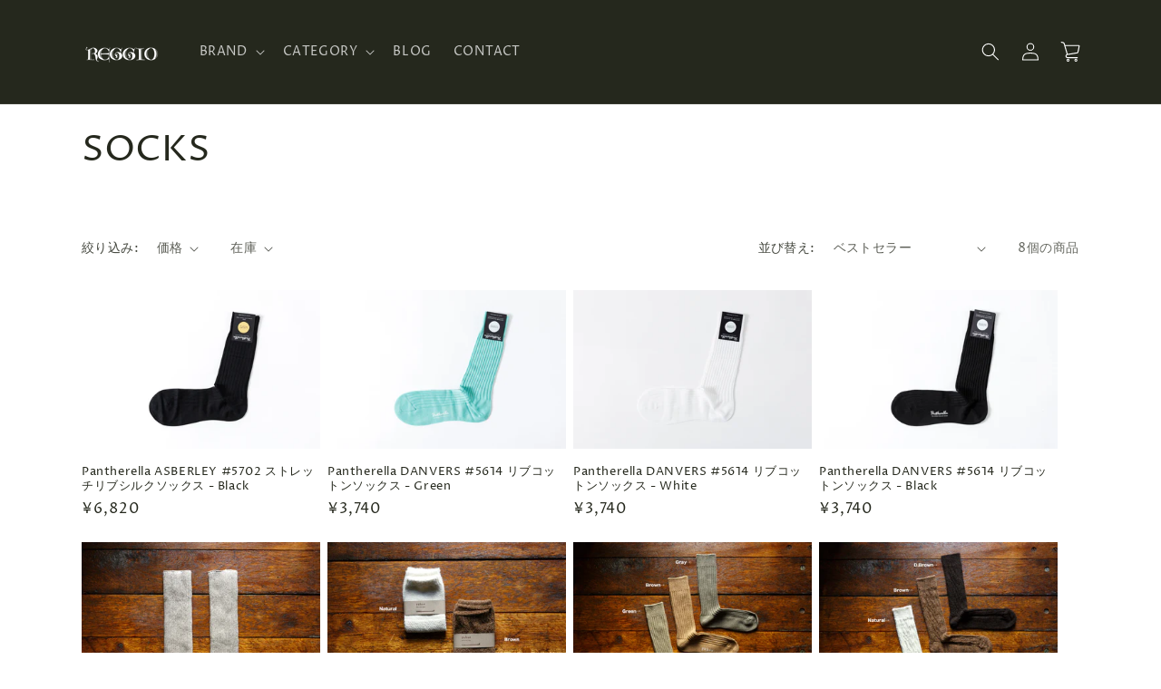

--- FILE ---
content_type: text/html; charset=utf-8
request_url: https://reggio.clangraph.com/collections/socks-1
body_size: 30710
content:
<!doctype html>
<html class="no-js" lang="ja">
  <head>
    <meta charset="utf-8">
    <meta http-equiv="X-UA-Compatible" content="IE=edge">
    <meta name="viewport" content="width=device-width,initial-scale=1">
    <meta name="theme-color" content="">
    <link rel="canonical" href="https://reggio.clangraph.com/collections/socks-1"><link rel="icon" type="image/png" href="//reggio.clangraph.com/cdn/shop/files/favicon.jpg?crop=center&height=32&v=1691482782&width=32"><link rel="preconnect" href="https://fonts.shopifycdn.com" crossorigin><title>
      SOCKS
 &ndash; reggio</title>

    

    

<meta property="og:site_name" content="reggio">
<meta property="og:url" content="https://reggio.clangraph.com/collections/socks-1">
<meta property="og:title" content="SOCKS">
<meta property="og:type" content="website">
<meta property="og:description" content="reggio"><meta property="og:image" content="http://reggio.clangraph.com/cdn/shop/files/reggio_logo_acf0b962-c932-4b4a-9b33-6cb07e2f78ce.png?height=628&pad_color=fff&v=1691468836&width=1200">
  <meta property="og:image:secure_url" content="https://reggio.clangraph.com/cdn/shop/files/reggio_logo_acf0b962-c932-4b4a-9b33-6cb07e2f78ce.png?height=628&pad_color=fff&v=1691468836&width=1200">
  <meta property="og:image:width" content="1200">
  <meta property="og:image:height" content="628"><meta name="twitter:card" content="summary_large_image">
<meta name="twitter:title" content="SOCKS">
<meta name="twitter:description" content="reggio">


    <script src="//reggio.clangraph.com/cdn/shop/t/4/assets/constants.js?v=58251544750838685771688541681" defer="defer"></script>
    <script src="//reggio.clangraph.com/cdn/shop/t/4/assets/pubsub.js?v=158357773527763999511688541677" defer="defer"></script>
    <script src="//reggio.clangraph.com/cdn/shop/t/4/assets/global.js?v=139248116715221171191688541683" defer="defer"></script><script src="//reggio.clangraph.com/cdn/shop/t/4/assets/animations.js?v=114255849464433187621688541676" defer="defer"></script><script>window.performance && window.performance.mark && window.performance.mark('shopify.content_for_header.start');</script><meta name="facebook-domain-verification" content="18kndo2vbffsb8gom2z2l8wjdj23jo">
<meta name="google-site-verification" content="LGN1DtVXPLvifk_CCHn2bOfzP3YaTFwtVyCOUN-yR1A">
<meta id="shopify-digital-wallet" name="shopify-digital-wallet" content="/78997291310/digital_wallets/dialog">
<meta name="shopify-checkout-api-token" content="331e7972bbbc704fce5adaa150a5cbb0">
<link rel="alternate" type="application/atom+xml" title="Feed" href="/collections/socks-1.atom" />
<link rel="alternate" type="application/json+oembed" href="https://reggio.clangraph.com/collections/socks-1.oembed">
<script async="async" src="/checkouts/internal/preloads.js?locale=ja-JP"></script>
<link rel="preconnect" href="https://shop.app" crossorigin="anonymous">
<script async="async" src="https://shop.app/checkouts/internal/preloads.js?locale=ja-JP&shop_id=78997291310" crossorigin="anonymous"></script>
<script id="apple-pay-shop-capabilities" type="application/json">{"shopId":78997291310,"countryCode":"JP","currencyCode":"JPY","merchantCapabilities":["supports3DS"],"merchantId":"gid:\/\/shopify\/Shop\/78997291310","merchantName":"reggio","requiredBillingContactFields":["postalAddress","email"],"requiredShippingContactFields":["postalAddress","email"],"shippingType":"shipping","supportedNetworks":["visa","masterCard","amex","jcb","discover"],"total":{"type":"pending","label":"reggio","amount":"1.00"},"shopifyPaymentsEnabled":true,"supportsSubscriptions":true}</script>
<script id="shopify-features" type="application/json">{"accessToken":"331e7972bbbc704fce5adaa150a5cbb0","betas":["rich-media-storefront-analytics"],"domain":"reggio.clangraph.com","predictiveSearch":false,"shopId":78997291310,"locale":"ja"}</script>
<script>var Shopify = Shopify || {};
Shopify.shop = "reggio-ec.myshopify.com";
Shopify.locale = "ja";
Shopify.currency = {"active":"JPY","rate":"1.0"};
Shopify.country = "JP";
Shopify.theme = {"name":"reggio\/main","id":154347012398,"schema_name":"Dawn","schema_version":"10.0.0","theme_store_id":null,"role":"main"};
Shopify.theme.handle = "null";
Shopify.theme.style = {"id":null,"handle":null};
Shopify.cdnHost = "reggio.clangraph.com/cdn";
Shopify.routes = Shopify.routes || {};
Shopify.routes.root = "/";</script>
<script type="module">!function(o){(o.Shopify=o.Shopify||{}).modules=!0}(window);</script>
<script>!function(o){function n(){var o=[];function n(){o.push(Array.prototype.slice.apply(arguments))}return n.q=o,n}var t=o.Shopify=o.Shopify||{};t.loadFeatures=n(),t.autoloadFeatures=n()}(window);</script>
<script>
  window.ShopifyPay = window.ShopifyPay || {};
  window.ShopifyPay.apiHost = "shop.app\/pay";
  window.ShopifyPay.redirectState = null;
</script>
<script id="shop-js-analytics" type="application/json">{"pageType":"collection"}</script>
<script defer="defer" async type="module" src="//reggio.clangraph.com/cdn/shopifycloud/shop-js/modules/v2/client.init-shop-cart-sync_BVhnWYZP.ja.esm.js"></script>
<script defer="defer" async type="module" src="//reggio.clangraph.com/cdn/shopifycloud/shop-js/modules/v2/chunk.common_G3QnSGPj.esm.js"></script>
<script type="module">
  await import("//reggio.clangraph.com/cdn/shopifycloud/shop-js/modules/v2/client.init-shop-cart-sync_BVhnWYZP.ja.esm.js");
await import("//reggio.clangraph.com/cdn/shopifycloud/shop-js/modules/v2/chunk.common_G3QnSGPj.esm.js");

  window.Shopify.SignInWithShop?.initShopCartSync?.({"fedCMEnabled":true,"windoidEnabled":true});

</script>
<script>
  window.Shopify = window.Shopify || {};
  if (!window.Shopify.featureAssets) window.Shopify.featureAssets = {};
  window.Shopify.featureAssets['shop-js'] = {"shop-cart-sync":["modules/v2/client.shop-cart-sync_BSdRz_T5.ja.esm.js","modules/v2/chunk.common_G3QnSGPj.esm.js"],"init-fed-cm":["modules/v2/client.init-fed-cm_DKeXrvkH.ja.esm.js","modules/v2/chunk.common_G3QnSGPj.esm.js"],"shop-button":["modules/v2/client.shop-button_CKocH-Xf.ja.esm.js","modules/v2/chunk.common_G3QnSGPj.esm.js"],"init-windoid":["modules/v2/client.init-windoid_BEEhFXyd.ja.esm.js","modules/v2/chunk.common_G3QnSGPj.esm.js"],"init-shop-cart-sync":["modules/v2/client.init-shop-cart-sync_BVhnWYZP.ja.esm.js","modules/v2/chunk.common_G3QnSGPj.esm.js"],"shop-cash-offers":["modules/v2/client.shop-cash-offers_JuLVUidw.ja.esm.js","modules/v2/chunk.common_G3QnSGPj.esm.js","modules/v2/chunk.modal_C_KPQxUa.esm.js"],"init-shop-email-lookup-coordinator":["modules/v2/client.init-shop-email-lookup-coordinator_Co682421.ja.esm.js","modules/v2/chunk.common_G3QnSGPj.esm.js"],"shop-toast-manager":["modules/v2/client.shop-toast-manager_DkP9md09.ja.esm.js","modules/v2/chunk.common_G3QnSGPj.esm.js"],"avatar":["modules/v2/client.avatar_BTnouDA3.ja.esm.js"],"pay-button":["modules/v2/client.pay-button_Dw4F-Nci.ja.esm.js","modules/v2/chunk.common_G3QnSGPj.esm.js"],"init-customer-accounts-sign-up":["modules/v2/client.init-customer-accounts-sign-up_CN7pYmOR.ja.esm.js","modules/v2/client.shop-login-button_BhulrEgs.ja.esm.js","modules/v2/chunk.common_G3QnSGPj.esm.js","modules/v2/chunk.modal_C_KPQxUa.esm.js"],"shop-login-button":["modules/v2/client.shop-login-button_BhulrEgs.ja.esm.js","modules/v2/chunk.common_G3QnSGPj.esm.js","modules/v2/chunk.modal_C_KPQxUa.esm.js"],"init-shop-for-new-customer-accounts":["modules/v2/client.init-shop-for-new-customer-accounts_DiSwRsb-.ja.esm.js","modules/v2/client.shop-login-button_BhulrEgs.ja.esm.js","modules/v2/chunk.common_G3QnSGPj.esm.js","modules/v2/chunk.modal_C_KPQxUa.esm.js"],"init-customer-accounts":["modules/v2/client.init-customer-accounts_DJK57PwP.ja.esm.js","modules/v2/client.shop-login-button_BhulrEgs.ja.esm.js","modules/v2/chunk.common_G3QnSGPj.esm.js","modules/v2/chunk.modal_C_KPQxUa.esm.js"],"shop-follow-button":["modules/v2/client.shop-follow-button_D4ogg6nJ.ja.esm.js","modules/v2/chunk.common_G3QnSGPj.esm.js","modules/v2/chunk.modal_C_KPQxUa.esm.js"],"checkout-modal":["modules/v2/client.checkout-modal_DeuAM0Ef.ja.esm.js","modules/v2/chunk.common_G3QnSGPj.esm.js","modules/v2/chunk.modal_C_KPQxUa.esm.js"],"lead-capture":["modules/v2/client.lead-capture_D6HkMij_.ja.esm.js","modules/v2/chunk.common_G3QnSGPj.esm.js","modules/v2/chunk.modal_C_KPQxUa.esm.js"],"shop-login":["modules/v2/client.shop-login_mNTZPKeH.ja.esm.js","modules/v2/chunk.common_G3QnSGPj.esm.js","modules/v2/chunk.modal_C_KPQxUa.esm.js"],"payment-terms":["modules/v2/client.payment-terms_DUPlBTpq.ja.esm.js","modules/v2/chunk.common_G3QnSGPj.esm.js","modules/v2/chunk.modal_C_KPQxUa.esm.js"]};
</script>
<script>(function() {
  var isLoaded = false;
  function asyncLoad() {
    if (isLoaded) return;
    isLoaded = true;
    var urls = ["https:\/\/cdn.nfcube.com\/instafeed-2426d8efb9b480e2560ca3a5f486b1bc.js?shop=reggio-ec.myshopify.com"];
    for (var i = 0; i < urls.length; i++) {
      var s = document.createElement('script');
      s.type = 'text/javascript';
      s.async = true;
      s.src = urls[i];
      var x = document.getElementsByTagName('script')[0];
      x.parentNode.insertBefore(s, x);
    }
  };
  if(window.attachEvent) {
    window.attachEvent('onload', asyncLoad);
  } else {
    window.addEventListener('load', asyncLoad, false);
  }
})();</script>
<script id="__st">var __st={"a":78997291310,"offset":32400,"reqid":"f716454c-6a41-42aa-8e1f-cfa4f3788800-1763624506","pageurl":"reggio.clangraph.com\/collections\/socks-1","u":"44acc4c222f2","p":"collection","rtyp":"collection","rid":461172539694};</script>
<script>window.ShopifyPaypalV4VisibilityTracking = true;</script>
<script id="captcha-bootstrap">!function(){'use strict';const t='contact',e='account',n='new_comment',o=[[t,t],['blogs',n],['comments',n],[t,'customer']],c=[[e,'customer_login'],[e,'guest_login'],[e,'recover_customer_password'],[e,'create_customer']],r=t=>t.map((([t,e])=>`form[action*='/${t}']:not([data-nocaptcha='true']) input[name='form_type'][value='${e}']`)).join(','),a=t=>()=>t?[...document.querySelectorAll(t)].map((t=>t.form)):[];function s(){const t=[...o],e=r(t);return a(e)}const i='password',u='form_key',d=['recaptcha-v3-token','g-recaptcha-response','h-captcha-response',i],f=()=>{try{return window.sessionStorage}catch{return}},m='__shopify_v',_=t=>t.elements[u];function p(t,e,n=!1){try{const o=window.sessionStorage,c=JSON.parse(o.getItem(e)),{data:r}=function(t){const{data:e,action:n}=t;return t[m]||n?{data:e,action:n}:{data:t,action:n}}(c);for(const[e,n]of Object.entries(r))t.elements[e]&&(t.elements[e].value=n);n&&o.removeItem(e)}catch(o){console.error('form repopulation failed',{error:o})}}const l='form_type',E='cptcha';function T(t){t.dataset[E]=!0}const w=window,h=w.document,L='Shopify',v='ce_forms',y='captcha';let A=!1;((t,e)=>{const n=(g='f06e6c50-85a8-45c8-87d0-21a2b65856fe',I='https://cdn.shopify.com/shopifycloud/storefront-forms-hcaptcha/ce_storefront_forms_captcha_hcaptcha.v1.5.2.iife.js',D={infoText:'hCaptchaによる保護',privacyText:'プライバシー',termsText:'利用規約'},(t,e,n)=>{const o=w[L][v],c=o.bindForm;if(c)return c(t,g,e,D).then(n);var r;o.q.push([[t,g,e,D],n]),r=I,A||(h.body.append(Object.assign(h.createElement('script'),{id:'captcha-provider',async:!0,src:r})),A=!0)});var g,I,D;w[L]=w[L]||{},w[L][v]=w[L][v]||{},w[L][v].q=[],w[L][y]=w[L][y]||{},w[L][y].protect=function(t,e){n(t,void 0,e),T(t)},Object.freeze(w[L][y]),function(t,e,n,w,h,L){const[v,y,A,g]=function(t,e,n){const i=e?o:[],u=t?c:[],d=[...i,...u],f=r(d),m=r(i),_=r(d.filter((([t,e])=>n.includes(e))));return[a(f),a(m),a(_),s()]}(w,h,L),I=t=>{const e=t.target;return e instanceof HTMLFormElement?e:e&&e.form},D=t=>v().includes(t);t.addEventListener('submit',(t=>{const e=I(t);if(!e)return;const n=D(e)&&!e.dataset.hcaptchaBound&&!e.dataset.recaptchaBound,o=_(e),c=g().includes(e)&&(!o||!o.value);(n||c)&&t.preventDefault(),c&&!n&&(function(t){try{if(!f())return;!function(t){const e=f();if(!e)return;const n=_(t);if(!n)return;const o=n.value;o&&e.removeItem(o)}(t);const e=Array.from(Array(32),(()=>Math.random().toString(36)[2])).join('');!function(t,e){_(t)||t.append(Object.assign(document.createElement('input'),{type:'hidden',name:u})),t.elements[u].value=e}(t,e),function(t,e){const n=f();if(!n)return;const o=[...t.querySelectorAll(`input[type='${i}']`)].map((({name:t})=>t)),c=[...d,...o],r={};for(const[a,s]of new FormData(t).entries())c.includes(a)||(r[a]=s);n.setItem(e,JSON.stringify({[m]:1,action:t.action,data:r}))}(t,e)}catch(e){console.error('failed to persist form',e)}}(e),e.submit())}));const S=(t,e)=>{t&&!t.dataset[E]&&(n(t,e.some((e=>e===t))),T(t))};for(const o of['focusin','change'])t.addEventListener(o,(t=>{const e=I(t);D(e)&&S(e,y())}));const B=e.get('form_key'),M=e.get(l),P=B&&M;t.addEventListener('DOMContentLoaded',(()=>{const t=y();if(P)for(const e of t)e.elements[l].value===M&&p(e,B);[...new Set([...A(),...v().filter((t=>'true'===t.dataset.shopifyCaptcha))])].forEach((e=>S(e,t)))}))}(h,new URLSearchParams(w.location.search),n,t,e,['guest_login'])})(!0,!0)}();</script>
<script integrity="sha256-52AcMU7V7pcBOXWImdc/TAGTFKeNjmkeM1Pvks/DTgc=" data-source-attribution="shopify.loadfeatures" defer="defer" src="//reggio.clangraph.com/cdn/shopifycloud/storefront/assets/storefront/load_feature-81c60534.js" crossorigin="anonymous"></script>
<script crossorigin="anonymous" defer="defer" src="//reggio.clangraph.com/cdn/shopifycloud/storefront/assets/shopify_pay/storefront-65b4c6d7.js?v=20250812"></script>
<script data-source-attribution="shopify.dynamic_checkout.dynamic.init">var Shopify=Shopify||{};Shopify.PaymentButton=Shopify.PaymentButton||{isStorefrontPortableWallets:!0,init:function(){window.Shopify.PaymentButton.init=function(){};var t=document.createElement("script");t.src="https://reggio.clangraph.com/cdn/shopifycloud/portable-wallets/latest/portable-wallets.ja.js",t.type="module",document.head.appendChild(t)}};
</script>
<script data-source-attribution="shopify.dynamic_checkout.buyer_consent">
  function portableWalletsHideBuyerConsent(e){var t=document.getElementById("shopify-buyer-consent"),n=document.getElementById("shopify-subscription-policy-button");t&&n&&(t.classList.add("hidden"),t.setAttribute("aria-hidden","true"),n.removeEventListener("click",e))}function portableWalletsShowBuyerConsent(e){var t=document.getElementById("shopify-buyer-consent"),n=document.getElementById("shopify-subscription-policy-button");t&&n&&(t.classList.remove("hidden"),t.removeAttribute("aria-hidden"),n.addEventListener("click",e))}window.Shopify?.PaymentButton&&(window.Shopify.PaymentButton.hideBuyerConsent=portableWalletsHideBuyerConsent,window.Shopify.PaymentButton.showBuyerConsent=portableWalletsShowBuyerConsent);
</script>
<script data-source-attribution="shopify.dynamic_checkout.cart.bootstrap">document.addEventListener("DOMContentLoaded",(function(){function t(){return document.querySelector("shopify-accelerated-checkout-cart, shopify-accelerated-checkout")}if(t())Shopify.PaymentButton.init();else{new MutationObserver((function(e,n){t()&&(Shopify.PaymentButton.init(),n.disconnect())})).observe(document.body,{childList:!0,subtree:!0})}}));
</script>
<link id="shopify-accelerated-checkout-styles" rel="stylesheet" media="screen" href="https://reggio.clangraph.com/cdn/shopifycloud/portable-wallets/latest/accelerated-checkout-backwards-compat.css" crossorigin="anonymous">
<style id="shopify-accelerated-checkout-cart">
        #shopify-buyer-consent {
  margin-top: 1em;
  display: inline-block;
  width: 100%;
}

#shopify-buyer-consent.hidden {
  display: none;
}

#shopify-subscription-policy-button {
  background: none;
  border: none;
  padding: 0;
  text-decoration: underline;
  font-size: inherit;
  cursor: pointer;
}

#shopify-subscription-policy-button::before {
  box-shadow: none;
}

      </style>
<script id="sections-script" data-sections="header" defer="defer" src="//reggio.clangraph.com/cdn/shop/t/4/compiled_assets/scripts.js?4643"></script>
<script>window.performance && window.performance.mark && window.performance.mark('shopify.content_for_header.end');</script>


    <style data-shopify>
      @font-face {
  font-family: "Proza Libre";
  font-weight: 400;
  font-style: normal;
  font-display: swap;
  src: url("//reggio.clangraph.com/cdn/fonts/proza_libre/prozalibre_n4.f0507b32b728d57643b7359f19cd41165a2ba3ad.woff2") format("woff2"),
       url("//reggio.clangraph.com/cdn/fonts/proza_libre/prozalibre_n4.11ea93e06205ad0e376283cb5b58368f304c1fe5.woff") format("woff");
}

      @font-face {
  font-family: "Proza Libre";
  font-weight: 700;
  font-style: normal;
  font-display: swap;
  src: url("//reggio.clangraph.com/cdn/fonts/proza_libre/prozalibre_n7.a4b873da99dd2bca5ad03b7668b97daedac66b9a.woff2") format("woff2"),
       url("//reggio.clangraph.com/cdn/fonts/proza_libre/prozalibre_n7.e08c7938a579a369d1851be2f12eaa0506798338.woff") format("woff");
}

      @font-face {
  font-family: "Proza Libre";
  font-weight: 400;
  font-style: italic;
  font-display: swap;
  src: url("//reggio.clangraph.com/cdn/fonts/proza_libre/prozalibre_i4.fd59a69759c8ff2f0db3fa744a333dc414728870.woff2") format("woff2"),
       url("//reggio.clangraph.com/cdn/fonts/proza_libre/prozalibre_i4.27b0ea1cb14275c30318a8a91b6ed8f2d59ab056.woff") format("woff");
}

      @font-face {
  font-family: "Proza Libre";
  font-weight: 700;
  font-style: italic;
  font-display: swap;
  src: url("//reggio.clangraph.com/cdn/fonts/proza_libre/prozalibre_i7.c6374bc33ae8094a1daa933f3a6f41a5cdb58779.woff2") format("woff2"),
       url("//reggio.clangraph.com/cdn/fonts/proza_libre/prozalibre_i7.48a17bbddd232ab00fd7b86753022bd5c8b7128f.woff") format("woff");
}

      @font-face {
  font-family: "Proza Libre";
  font-weight: 400;
  font-style: normal;
  font-display: swap;
  src: url("//reggio.clangraph.com/cdn/fonts/proza_libre/prozalibre_n4.f0507b32b728d57643b7359f19cd41165a2ba3ad.woff2") format("woff2"),
       url("//reggio.clangraph.com/cdn/fonts/proza_libre/prozalibre_n4.11ea93e06205ad0e376283cb5b58368f304c1fe5.woff") format("woff");
}


      
        :root,
        .color-background-1 {
          --color-background: 255,255,255;
        
          --gradient-background: #ffffff;
        
        --color-foreground: 37,40,29;
        --color-shadow: 37,40,29;
        --color-button: 37,40,29;
        --color-button-text: 255,255,255;
        --color-secondary-button: 255,255,255;
        --color-secondary-button-text: 37,40,29;
        --color-link: 37,40,29;
        --color-badge-foreground: 37,40,29;
        --color-badge-background: 255,255,255;
        --color-badge-border: 37,40,29;
        --payment-terms-background-color: rgb(255 255 255);
      }
      
        
        .color-background-2 {
          --color-background: 250,250,250;
        
          --gradient-background: #fafafa;
        
        --color-foreground: 18,18,18;
        --color-shadow: 18,18,18;
        --color-button: 18,18,18;
        --color-button-text: 243,243,243;
        --color-secondary-button: 250,250,250;
        --color-secondary-button-text: 18,18,18;
        --color-link: 18,18,18;
        --color-badge-foreground: 18,18,18;
        --color-badge-background: 250,250,250;
        --color-badge-border: 18,18,18;
        --payment-terms-background-color: rgb(250 250 250);
      }
      
        
        .color-inverse {
          --color-background: 36,40,51;
        
          --gradient-background: #242833;
        
        --color-foreground: 255,255,255;
        --color-shadow: 18,18,18;
        --color-button: 255,255,255;
        --color-button-text: 0,0,0;
        --color-secondary-button: 36,40,51;
        --color-secondary-button-text: 255,255,255;
        --color-link: 255,255,255;
        --color-badge-foreground: 255,255,255;
        --color-badge-background: 36,40,51;
        --color-badge-border: 255,255,255;
        --payment-terms-background-color: rgb(36 40 51);
      }
      
        
        .color-accent-1 {
          --color-background: 18,18,18;
        
          --gradient-background: #121212;
        
        --color-foreground: 255,255,255;
        --color-shadow: 18,18,18;
        --color-button: 255,255,255;
        --color-button-text: 18,18,18;
        --color-secondary-button: 18,18,18;
        --color-secondary-button-text: 255,255,255;
        --color-link: 255,255,255;
        --color-badge-foreground: 255,255,255;
        --color-badge-background: 18,18,18;
        --color-badge-border: 255,255,255;
        --payment-terms-background-color: rgb(18 18 18);
      }
      
        
        .color-accent-2 {
          --color-background: 51,79,180;
        
          --gradient-background: #334fb4;
        
        --color-foreground: 255,255,255;
        --color-shadow: 18,18,18;
        --color-button: 255,255,255;
        --color-button-text: 51,79,180;
        --color-secondary-button: 51,79,180;
        --color-secondary-button-text: 255,255,255;
        --color-link: 255,255,255;
        --color-badge-foreground: 255,255,255;
        --color-badge-background: 51,79,180;
        --color-badge-border: 255,255,255;
        --payment-terms-background-color: rgb(51 79 180);
      }
      
        
        .color-scheme-6ac01446-1486-4d2b-97ea-bee59c6ad71a {
          --color-background: 37,40,29;
        
          --gradient-background: #25281d;
        
        --color-foreground: 255,255,255;
        --color-shadow: 18,18,18;
        --color-button: 37,40,29;
        --color-button-text: 255,255,255;
        --color-secondary-button: 37,40,29;
        --color-secondary-button-text: 18,18,18;
        --color-link: 18,18,18;
        --color-badge-foreground: 255,255,255;
        --color-badge-background: 37,40,29;
        --color-badge-border: 255,255,255;
        --payment-terms-background-color: rgb(37 40 29);
      }
      
        
        .color-scheme-a165e501-9cca-4d35-b668-900838a1ded3 {
          --color-background: 255,255,255;
        
          --gradient-background: #ffffff;
        
        --color-foreground: 18,18,18;
        --color-shadow: 18,18,18;
        --color-button: 18,18,18;
        --color-button-text: 255,255,255;
        --color-secondary-button: 255,255,255;
        --color-secondary-button-text: 18,18,18;
        --color-link: 18,18,18;
        --color-badge-foreground: 18,18,18;
        --color-badge-background: 255,255,255;
        --color-badge-border: 18,18,18;
        --payment-terms-background-color: rgb(255 255 255);
      }
      
        
        .color-scheme-937cec50-8229-4a9b-be68-5cb73c5d3661 {
          --color-background: 255,255,255;
        
          --gradient-background: #ffffff;
        
        --color-foreground: 255,255,255;
        --color-shadow: 18,18,18;
        --color-button: 252,255,252;
        --color-button-text: 255,255,255;
        --color-secondary-button: 255,255,255;
        --color-secondary-button-text: 18,18,18;
        --color-link: 18,18,18;
        --color-badge-foreground: 255,255,255;
        --color-badge-background: 255,255,255;
        --color-badge-border: 255,255,255;
        --payment-terms-background-color: rgb(255 255 255);
      }
      

      body, .color-background-1, .color-background-2, .color-inverse, .color-accent-1, .color-accent-2, .color-scheme-6ac01446-1486-4d2b-97ea-bee59c6ad71a, .color-scheme-a165e501-9cca-4d35-b668-900838a1ded3, .color-scheme-937cec50-8229-4a9b-be68-5cb73c5d3661 {
        color: rgba(var(--color-foreground), 0.75);
        background-color: rgb(var(--color-background));
      }

      :root {
        --font-body-family: "Proza Libre", sans-serif;
        --font-body-style: normal;
        --font-body-weight: 400;
        --font-body-weight-bold: 700;

        --font-heading-family: "Proza Libre", sans-serif;
        --font-heading-style: normal;
        --font-heading-weight: 400;

        --font-body-scale: 1.0;
        --font-heading-scale: 1.0;

        --media-padding: px;
        --media-border-opacity: 0.05;
        --media-border-width: 1px;
        --media-radius: 0px;
        --media-shadow-opacity: 0.0;
        --media-shadow-horizontal-offset: 0px;
        --media-shadow-vertical-offset: 4px;
        --media-shadow-blur-radius: 5px;
        --media-shadow-visible: 0;

        --page-width: 120rem;
        --page-width-margin: 0rem;

        --product-card-image-padding: 0.0rem;
        --product-card-corner-radius: 0.0rem;
        --product-card-text-alignment: left;
        --product-card-border-width: 0.0rem;
        --product-card-border-opacity: 0.1;
        --product-card-shadow-opacity: 0.0;
        --product-card-shadow-visible: 0;
        --product-card-shadow-horizontal-offset: 0.0rem;
        --product-card-shadow-vertical-offset: 0.4rem;
        --product-card-shadow-blur-radius: 0.5rem;

        --collection-card-image-padding: 0.0rem;
        --collection-card-corner-radius: 0.0rem;
        --collection-card-text-alignment: left;
        --collection-card-border-width: 0.0rem;
        --collection-card-border-opacity: 0.1;
        --collection-card-shadow-opacity: 0.0;
        --collection-card-shadow-visible: 0;
        --collection-card-shadow-horizontal-offset: 0.0rem;
        --collection-card-shadow-vertical-offset: 0.4rem;
        --collection-card-shadow-blur-radius: 0.5rem;

        --blog-card-image-padding: 0.0rem;
        --blog-card-corner-radius: 0.0rem;
        --blog-card-text-alignment: left;
        --blog-card-border-width: 0.0rem;
        --blog-card-border-opacity: 0.1;
        --blog-card-shadow-opacity: 0.0;
        --blog-card-shadow-visible: 0;
        --blog-card-shadow-horizontal-offset: 0.0rem;
        --blog-card-shadow-vertical-offset: 0.4rem;
        --blog-card-shadow-blur-radius: 0.5rem;

        --badge-corner-radius: 4.0rem;

        --popup-border-width: 1px;
        --popup-border-opacity: 0.1;
        --popup-corner-radius: 0px;
        --popup-shadow-opacity: 0.0;
        --popup-shadow-horizontal-offset: 0px;
        --popup-shadow-vertical-offset: 4px;
        --popup-shadow-blur-radius: 5px;

        --drawer-border-width: 1px;
        --drawer-border-opacity: 0.1;
        --drawer-shadow-opacity: 0.0;
        --drawer-shadow-horizontal-offset: 0px;
        --drawer-shadow-vertical-offset: 4px;
        --drawer-shadow-blur-radius: 5px;

        --spacing-sections-desktop: 0px;
        --spacing-sections-mobile: 0px;

        --grid-desktop-vertical-spacing: 8px;
        --grid-desktop-horizontal-spacing: 8px;
        --grid-mobile-vertical-spacing: 4px;
        --grid-mobile-horizontal-spacing: 4px;

        --text-boxes-border-opacity: 0.1;
        --text-boxes-border-width: 0px;
        --text-boxes-radius: 0px;
        --text-boxes-shadow-opacity: 0.0;
        --text-boxes-shadow-visible: 0;
        --text-boxes-shadow-horizontal-offset: 0px;
        --text-boxes-shadow-vertical-offset: 4px;
        --text-boxes-shadow-blur-radius: 5px;

        --buttons-radius: 0px;
        --buttons-radius-outset: 0px;
        --buttons-border-width: 1px;
        --buttons-border-opacity: 1.0;
        --buttons-shadow-opacity: 0.0;
        --buttons-shadow-visible: 0;
        --buttons-shadow-horizontal-offset: 0px;
        --buttons-shadow-vertical-offset: 4px;
        --buttons-shadow-blur-radius: 5px;
        --buttons-border-offset: 0px;

        --inputs-radius: 0px;
        --inputs-border-width: 1px;
        --inputs-border-opacity: 0.55;
        --inputs-shadow-opacity: 0.0;
        --inputs-shadow-horizontal-offset: 0px;
        --inputs-margin-offset: 0px;
        --inputs-shadow-vertical-offset: 4px;
        --inputs-shadow-blur-radius: 5px;
        --inputs-radius-outset: 0px;

        --variant-pills-radius: 40px;
        --variant-pills-border-width: 1px;
        --variant-pills-border-opacity: 0.55;
        --variant-pills-shadow-opacity: 0.0;
        --variant-pills-shadow-horizontal-offset: 0px;
        --variant-pills-shadow-vertical-offset: 4px;
        --variant-pills-shadow-blur-radius: 5px;
      }

      *,
      *::before,
      *::after {
        box-sizing: inherit;
      }

      html {
        box-sizing: border-box;
        font-size: calc(var(--font-body-scale) * 62.5%);
        height: 100%;
      }

      body {
        display: grid;
        grid-template-rows: auto auto 1fr auto;
        grid-template-columns: 100%;
        min-height: 100%;
        margin: 0;
        font-size: 1.5rem;
        letter-spacing: 0.06rem;
        line-height: calc(1 + 0.8 / var(--font-body-scale));
        font-family: var(--font-body-family);
        font-style: var(--font-body-style);
        font-weight: var(--font-body-weight);
      }

      @media screen and (min-width: 750px) {
        body {
          font-size: 1.6rem;
        }
      }
    </style>

    <link href="//reggio.clangraph.com/cdn/shop/t/4/assets/base.css?v=117828829876360325261688541682" rel="stylesheet" type="text/css" media="all" />
    
    
    <link href="//reggio.clangraph.com/cdn/shop/t/4/assets/custom.css?v=178219876168940552221691483337" rel="stylesheet" type="text/css" media="all" />
<link rel="preload" as="font" href="//reggio.clangraph.com/cdn/fonts/proza_libre/prozalibre_n4.f0507b32b728d57643b7359f19cd41165a2ba3ad.woff2" type="font/woff2" crossorigin><link rel="preload" as="font" href="//reggio.clangraph.com/cdn/fonts/proza_libre/prozalibre_n4.f0507b32b728d57643b7359f19cd41165a2ba3ad.woff2" type="font/woff2" crossorigin><link
        rel="stylesheet"
        href="//reggio.clangraph.com/cdn/shop/t/4/assets/component-predictive-search.css?v=118923337488134913561688541677"
        media="print"
        onload="this.media='all'"
      ><script>
      document.documentElement.className = document.documentElement.className.replace('no-js', 'js');
      if (Shopify.designMode) {
        document.documentElement.classList.add('shopify-design-mode');
      }
    </script>
  <!-- BEGIN app block: shopify://apps/fontify/blocks/app-embed/334490e2-2153-4a2e-a452-e90bdeffa3cc --><meta name="fontify-picker" content="https://cdn.shopify.com/extensions/48fc5dd9-ffb5-4fff-a905-95b90642715e/fontify-3/assets/main.js">
<link rel="preconnect" href="https://cdn.nitroapps.co" crossorigin=""><!-- shop nitro_fontify metafields --><style type="text/css" id="nitro-fontify" >
</style>
<script type="text/javascript">
!function(){if(window.opener){window.addEventListener("message",(function t(n){if("fontify_ready"==n.data.action){!function(){let e=setInterval((function(){window.opener&&!window.opener.closed||(clearInterval(e),window.close())}),1e3)}();let n=document.createElement("script");n.type="text/javascript",n.src=e,document.body.appendChild(n),window.removeEventListener("message",t)}}),!1);let e=document.querySelector('meta[name="fontify-picker"]').getAttribute("content");setTimeout(()=>{window.opener.postMessage({action:"init",data:JSON.parse(JSON.stringify({}))},"https://fontify.nitroapps.co")},200)}}();
</script>
<!-- END app block --><link href="https://monorail-edge.shopifysvc.com" rel="dns-prefetch">
<script>(function(){if ("sendBeacon" in navigator && "performance" in window) {try {var session_token_from_headers = performance.getEntriesByType('navigation')[0].serverTiming.find(x => x.name == '_s').description;} catch {var session_token_from_headers = undefined;}var session_cookie_matches = document.cookie.match(/_shopify_s=([^;]*)/);var session_token_from_cookie = session_cookie_matches && session_cookie_matches.length === 2 ? session_cookie_matches[1] : "";var session_token = session_token_from_headers || session_token_from_cookie || "";function handle_abandonment_event(e) {var entries = performance.getEntries().filter(function(entry) {return /monorail-edge.shopifysvc.com/.test(entry.name);});if (!window.abandonment_tracked && entries.length === 0) {window.abandonment_tracked = true;var currentMs = Date.now();var navigation_start = performance.timing.navigationStart;var payload = {shop_id: 78997291310,url: window.location.href,navigation_start,duration: currentMs - navigation_start,session_token,page_type: "collection"};window.navigator.sendBeacon("https://monorail-edge.shopifysvc.com/v1/produce", JSON.stringify({schema_id: "online_store_buyer_site_abandonment/1.1",payload: payload,metadata: {event_created_at_ms: currentMs,event_sent_at_ms: currentMs}}));}}window.addEventListener('pagehide', handle_abandonment_event);}}());</script>
<script id="web-pixels-manager-setup">(function e(e,d,r,n,o){if(void 0===o&&(o={}),!Boolean(null===(a=null===(i=window.Shopify)||void 0===i?void 0:i.analytics)||void 0===a?void 0:a.replayQueue)){var i,a;window.Shopify=window.Shopify||{};var t=window.Shopify;t.analytics=t.analytics||{};var s=t.analytics;s.replayQueue=[],s.publish=function(e,d,r){return s.replayQueue.push([e,d,r]),!0};try{self.performance.mark("wpm:start")}catch(e){}var l=function(){var e={modern:/Edge?\/(1{2}[4-9]|1[2-9]\d|[2-9]\d{2}|\d{4,})\.\d+(\.\d+|)|Firefox\/(1{2}[4-9]|1[2-9]\d|[2-9]\d{2}|\d{4,})\.\d+(\.\d+|)|Chrom(ium|e)\/(9{2}|\d{3,})\.\d+(\.\d+|)|(Maci|X1{2}).+ Version\/(15\.\d+|(1[6-9]|[2-9]\d|\d{3,})\.\d+)([,.]\d+|)( \(\w+\)|)( Mobile\/\w+|) Safari\/|Chrome.+OPR\/(9{2}|\d{3,})\.\d+\.\d+|(CPU[ +]OS|iPhone[ +]OS|CPU[ +]iPhone|CPU IPhone OS|CPU iPad OS)[ +]+(15[._]\d+|(1[6-9]|[2-9]\d|\d{3,})[._]\d+)([._]\d+|)|Android:?[ /-](13[3-9]|1[4-9]\d|[2-9]\d{2}|\d{4,})(\.\d+|)(\.\d+|)|Android.+Firefox\/(13[5-9]|1[4-9]\d|[2-9]\d{2}|\d{4,})\.\d+(\.\d+|)|Android.+Chrom(ium|e)\/(13[3-9]|1[4-9]\d|[2-9]\d{2}|\d{4,})\.\d+(\.\d+|)|SamsungBrowser\/([2-9]\d|\d{3,})\.\d+/,legacy:/Edge?\/(1[6-9]|[2-9]\d|\d{3,})\.\d+(\.\d+|)|Firefox\/(5[4-9]|[6-9]\d|\d{3,})\.\d+(\.\d+|)|Chrom(ium|e)\/(5[1-9]|[6-9]\d|\d{3,})\.\d+(\.\d+|)([\d.]+$|.*Safari\/(?![\d.]+ Edge\/[\d.]+$))|(Maci|X1{2}).+ Version\/(10\.\d+|(1[1-9]|[2-9]\d|\d{3,})\.\d+)([,.]\d+|)( \(\w+\)|)( Mobile\/\w+|) Safari\/|Chrome.+OPR\/(3[89]|[4-9]\d|\d{3,})\.\d+\.\d+|(CPU[ +]OS|iPhone[ +]OS|CPU[ +]iPhone|CPU IPhone OS|CPU iPad OS)[ +]+(10[._]\d+|(1[1-9]|[2-9]\d|\d{3,})[._]\d+)([._]\d+|)|Android:?[ /-](13[3-9]|1[4-9]\d|[2-9]\d{2}|\d{4,})(\.\d+|)(\.\d+|)|Mobile Safari.+OPR\/([89]\d|\d{3,})\.\d+\.\d+|Android.+Firefox\/(13[5-9]|1[4-9]\d|[2-9]\d{2}|\d{4,})\.\d+(\.\d+|)|Android.+Chrom(ium|e)\/(13[3-9]|1[4-9]\d|[2-9]\d{2}|\d{4,})\.\d+(\.\d+|)|Android.+(UC? ?Browser|UCWEB|U3)[ /]?(15\.([5-9]|\d{2,})|(1[6-9]|[2-9]\d|\d{3,})\.\d+)\.\d+|SamsungBrowser\/(5\.\d+|([6-9]|\d{2,})\.\d+)|Android.+MQ{2}Browser\/(14(\.(9|\d{2,})|)|(1[5-9]|[2-9]\d|\d{3,})(\.\d+|))(\.\d+|)|K[Aa][Ii]OS\/(3\.\d+|([4-9]|\d{2,})\.\d+)(\.\d+|)/},d=e.modern,r=e.legacy,n=navigator.userAgent;return n.match(d)?"modern":n.match(r)?"legacy":"unknown"}(),u="modern"===l?"modern":"legacy",c=(null!=n?n:{modern:"",legacy:""})[u],f=function(e){return[e.baseUrl,"/wpm","/b",e.hashVersion,"modern"===e.buildTarget?"m":"l",".js"].join("")}({baseUrl:d,hashVersion:r,buildTarget:u}),m=function(e){var d=e.version,r=e.bundleTarget,n=e.surface,o=e.pageUrl,i=e.monorailEndpoint;return{emit:function(e){var a=e.status,t=e.errorMsg,s=(new Date).getTime(),l=JSON.stringify({metadata:{event_sent_at_ms:s},events:[{schema_id:"web_pixels_manager_load/3.1",payload:{version:d,bundle_target:r,page_url:o,status:a,surface:n,error_msg:t},metadata:{event_created_at_ms:s}}]});if(!i)return console&&console.warn&&console.warn("[Web Pixels Manager] No Monorail endpoint provided, skipping logging."),!1;try{return self.navigator.sendBeacon.bind(self.navigator)(i,l)}catch(e){}var u=new XMLHttpRequest;try{return u.open("POST",i,!0),u.setRequestHeader("Content-Type","text/plain"),u.send(l),!0}catch(e){return console&&console.warn&&console.warn("[Web Pixels Manager] Got an unhandled error while logging to Monorail."),!1}}}}({version:r,bundleTarget:l,surface:e.surface,pageUrl:self.location.href,monorailEndpoint:e.monorailEndpoint});try{o.browserTarget=l,function(e){var d=e.src,r=e.async,n=void 0===r||r,o=e.onload,i=e.onerror,a=e.sri,t=e.scriptDataAttributes,s=void 0===t?{}:t,l=document.createElement("script"),u=document.querySelector("head"),c=document.querySelector("body");if(l.async=n,l.src=d,a&&(l.integrity=a,l.crossOrigin="anonymous"),s)for(var f in s)if(Object.prototype.hasOwnProperty.call(s,f))try{l.dataset[f]=s[f]}catch(e){}if(o&&l.addEventListener("load",o),i&&l.addEventListener("error",i),u)u.appendChild(l);else{if(!c)throw new Error("Did not find a head or body element to append the script");c.appendChild(l)}}({src:f,async:!0,onload:function(){if(!function(){var e,d;return Boolean(null===(d=null===(e=window.Shopify)||void 0===e?void 0:e.analytics)||void 0===d?void 0:d.initialized)}()){var d=window.webPixelsManager.init(e)||void 0;if(d){var r=window.Shopify.analytics;r.replayQueue.forEach((function(e){var r=e[0],n=e[1],o=e[2];d.publishCustomEvent(r,n,o)})),r.replayQueue=[],r.publish=d.publishCustomEvent,r.visitor=d.visitor,r.initialized=!0}}},onerror:function(){return m.emit({status:"failed",errorMsg:"".concat(f," has failed to load")})},sri:function(e){var d=/^sha384-[A-Za-z0-9+/=]+$/;return"string"==typeof e&&d.test(e)}(c)?c:"",scriptDataAttributes:o}),m.emit({status:"loading"})}catch(e){m.emit({status:"failed",errorMsg:(null==e?void 0:e.message)||"Unknown error"})}}})({shopId: 78997291310,storefrontBaseUrl: "https://reggio.clangraph.com",extensionsBaseUrl: "https://extensions.shopifycdn.com/cdn/shopifycloud/web-pixels-manager",monorailEndpoint: "https://monorail-edge.shopifysvc.com/unstable/produce_batch",surface: "storefront-renderer",enabledBetaFlags: ["2dca8a86"],webPixelsConfigList: [{"id":"863437102","configuration":"{\"config\":\"{\\\"google_tag_ids\\\":[\\\"G-EF2JM1DEXT\\\",\\\"GT-NGKRZ9GX\\\"],\\\"target_country\\\":\\\"ZZ\\\",\\\"gtag_events\\\":[{\\\"type\\\":\\\"search\\\",\\\"action_label\\\":\\\"G-EF2JM1DEXT\\\"},{\\\"type\\\":\\\"begin_checkout\\\",\\\"action_label\\\":\\\"G-EF2JM1DEXT\\\"},{\\\"type\\\":\\\"view_item\\\",\\\"action_label\\\":[\\\"G-EF2JM1DEXT\\\",\\\"MC-X38HZBJZBF\\\"]},{\\\"type\\\":\\\"purchase\\\",\\\"action_label\\\":[\\\"G-EF2JM1DEXT\\\",\\\"MC-X38HZBJZBF\\\"]},{\\\"type\\\":\\\"page_view\\\",\\\"action_label\\\":[\\\"G-EF2JM1DEXT\\\",\\\"MC-X38HZBJZBF\\\"]},{\\\"type\\\":\\\"add_payment_info\\\",\\\"action_label\\\":\\\"G-EF2JM1DEXT\\\"},{\\\"type\\\":\\\"add_to_cart\\\",\\\"action_label\\\":\\\"G-EF2JM1DEXT\\\"}],\\\"enable_monitoring_mode\\\":false}\"}","eventPayloadVersion":"v1","runtimeContext":"OPEN","scriptVersion":"b2a88bafab3e21179ed38636efcd8a93","type":"APP","apiClientId":1780363,"privacyPurposes":[],"dataSharingAdjustments":{"protectedCustomerApprovalScopes":["read_customer_address","read_customer_email","read_customer_name","read_customer_personal_data","read_customer_phone"]}},{"id":"255754542","configuration":"{\"pixel_id\":\"417587344060051\",\"pixel_type\":\"facebook_pixel\",\"metaapp_system_user_token\":\"-\"}","eventPayloadVersion":"v1","runtimeContext":"OPEN","scriptVersion":"ca16bc87fe92b6042fbaa3acc2fbdaa6","type":"APP","apiClientId":2329312,"privacyPurposes":["ANALYTICS","MARKETING","SALE_OF_DATA"],"dataSharingAdjustments":{"protectedCustomerApprovalScopes":["read_customer_address","read_customer_email","read_customer_name","read_customer_personal_data","read_customer_phone"]}},{"id":"shopify-app-pixel","configuration":"{}","eventPayloadVersion":"v1","runtimeContext":"STRICT","scriptVersion":"0450","apiClientId":"shopify-pixel","type":"APP","privacyPurposes":["ANALYTICS","MARKETING"]},{"id":"shopify-custom-pixel","eventPayloadVersion":"v1","runtimeContext":"LAX","scriptVersion":"0450","apiClientId":"shopify-pixel","type":"CUSTOM","privacyPurposes":["ANALYTICS","MARKETING"]}],isMerchantRequest: false,initData: {"shop":{"name":"reggio","paymentSettings":{"currencyCode":"JPY"},"myshopifyDomain":"reggio-ec.myshopify.com","countryCode":"JP","storefrontUrl":"https:\/\/reggio.clangraph.com"},"customer":null,"cart":null,"checkout":null,"productVariants":[],"purchasingCompany":null},},"https://reggio.clangraph.com/cdn","ae1676cfwd2530674p4253c800m34e853cb",{"modern":"","legacy":""},{"shopId":"78997291310","storefrontBaseUrl":"https:\/\/reggio.clangraph.com","extensionBaseUrl":"https:\/\/extensions.shopifycdn.com\/cdn\/shopifycloud\/web-pixels-manager","surface":"storefront-renderer","enabledBetaFlags":"[\"2dca8a86\"]","isMerchantRequest":"false","hashVersion":"ae1676cfwd2530674p4253c800m34e853cb","publish":"custom","events":"[[\"page_viewed\",{}],[\"collection_viewed\",{\"collection\":{\"id\":\"461172539694\",\"title\":\"SOCKS\",\"productVariants\":[{\"price\":{\"amount\":6820.0,\"currencyCode\":\"JPY\"},\"product\":{\"title\":\"Pantherella ASBERLEY #5702 ストレッチリブシルクソックス - Black\",\"vendor\":\"Pantherella\",\"id\":\"9105676534062\",\"untranslatedTitle\":\"Pantherella ASBERLEY #5702 ストレッチリブシルクソックス - Black\",\"url\":\"\/products\/pantherella-asberley-5702-%E3%83%AA%E3%83%96%E3%82%B7%E3%83%AB%E3%82%AF%E3%82%BD%E3%83%83%E3%82%AF%E3%82%B9-black\",\"type\":\"\"},\"id\":\"48116671316270\",\"image\":{\"src\":\"\/\/reggio.clangraph.com\/cdn\/shop\/files\/6C7A5934.jpg?v=1710498733\"},\"sku\":\"\",\"title\":\"S(24.5 ~ 26.0cm)\",\"untranslatedTitle\":\"S(24.5 ~ 26.0cm)\"},{\"price\":{\"amount\":3740.0,\"currencyCode\":\"JPY\"},\"product\":{\"title\":\"Pantherella DANVERS #5614 リブコットンソックス - Green\",\"vendor\":\"Pantherella\",\"id\":\"9105670340910\",\"untranslatedTitle\":\"Pantherella DANVERS #5614 リブコットンソックス - Green\",\"url\":\"\/products\/pantherella-danvers-5614-%E3%83%AA%E3%83%96%E3%82%B3%E3%83%83%E3%83%88%E3%83%B3%E3%82%BD%E3%83%83%E3%82%AF%E3%82%B9-green\",\"type\":\"\"},\"id\":\"48116664860974\",\"image\":{\"src\":\"\/\/reggio.clangraph.com\/cdn\/shop\/files\/6C7A5944.jpg?v=1710498553\"},\"sku\":\"\",\"title\":\"M(26.5 ~ 28.5cm) \/ Green \/ コットン70% \/ ナイロン30%\",\"untranslatedTitle\":\"M(26.5 ~ 28.5cm) \/ Green \/ コットン70% \/ ナイロン30%\"},{\"price\":{\"amount\":3740.0,\"currencyCode\":\"JPY\"},\"product\":{\"title\":\"Pantherella DANVERS #5614 リブコットンソックス - White\",\"vendor\":\"Pantherella\",\"id\":\"9105633607982\",\"untranslatedTitle\":\"Pantherella DANVERS #5614 リブコットンソックス - White\",\"url\":\"\/products\/pantherella-danvers-5614-%E3%83%AA%E3%83%96%E3%82%B3%E3%83%83%E3%83%88%E3%83%B3%E3%82%BD%E3%83%83%E3%82%AF%E3%82%B9-white\",\"type\":\"\"},\"id\":\"48116617773358\",\"image\":{\"src\":\"\/\/reggio.clangraph.com\/cdn\/shop\/files\/6C7A5963.jpg?v=1710497655\"},\"sku\":\"\",\"title\":\"M(26.5 ~ 28.5cm) \/ White \/ コットン70% \/ ナイロン30%\",\"untranslatedTitle\":\"M(26.5 ~ 28.5cm) \/ White \/ コットン70% \/ ナイロン30%\"},{\"price\":{\"amount\":3740.0,\"currencyCode\":\"JPY\"},\"product\":{\"title\":\"Pantherella DANVERS #5614 リブコットンソックス - Black\",\"vendor\":\"Pantherella\",\"id\":\"9105624924462\",\"untranslatedTitle\":\"Pantherella DANVERS #5614 リブコットンソックス - Black\",\"url\":\"\/products\/pantherella-danvers-5614-%E3%83%AA%E3%83%96%E3%82%B3%E3%83%83%E3%83%88%E3%83%B3%E3%82%BD%E3%83%83%E3%82%AF%E3%82%B9-black\",\"type\":\"\"},\"id\":\"48116601979182\",\"image\":{\"src\":\"\/\/reggio.clangraph.com\/cdn\/shop\/files\/6C7A5953.jpg?v=1710497115\"},\"sku\":\"\",\"title\":\"M(26.5 ~ 28.5cm) \/ Black \/ コットン70% \/ ナイロン30%\",\"untranslatedTitle\":\"M(26.5 ~ 28.5cm) \/ Black \/ コットン70% \/ ナイロン30%\"},{\"price\":{\"amount\":3960.0,\"currencyCode\":\"JPY\"},\"product\":{\"title\":\"Organic Garden \/ スーピマ綿 × ヤク ダブルウォーマー \/ 8-0812\",\"vendor\":\"yahae \/ Organic Garden\",\"id\":\"8977178591534\",\"untranslatedTitle\":\"Organic Garden \/ スーピマ綿 × ヤク ダブルウォーマー \/ 8-0812\",\"url\":\"\/products\/organic-garden-%E3%82%B9%E3%83%BC%E3%83%94%E3%83%9E%E7%B6%BF-%E3%83%A4%E3%82%AF-%E3%83%80%E3%83%96%E3%83%AB%E3%82%A6%E3%82%A9%E3%83%BC%E3%83%9E%E3%83%BC-8-0812\",\"type\":\"\"},\"id\":\"47750182142254\",\"image\":{\"src\":\"\/\/reggio.clangraph.com\/cdn\/shop\/files\/240108_001_09749117-018c-4e80-8812-8cc16102fc49.jpg?v=1704807076\"},\"sku\":\"\",\"title\":\"Free(約35cm丈) \/ ヤク グレー \/ オーガニックコットン 74% \/ ヤク 17% \/ ナイロン 9%\",\"untranslatedTitle\":\"Free(約35cm丈) \/ ヤク グレー \/ オーガニックコットン 74% \/ ヤク 17% \/ ナイロン 9%\"},{\"price\":{\"amount\":3300.0,\"currencyCode\":\"JPY\"},\"product\":{\"title\":\"yahae \/ ALPACA MOSS STITCH WARMER \/ 7-5009\",\"vendor\":\"yahae \/ Organic Garden\",\"id\":\"8977027039534\",\"untranslatedTitle\":\"yahae \/ ALPACA MOSS STITCH WARMER \/ 7-5009\",\"url\":\"\/products\/yahae-alpaca-moss-stitch-warmer-7-5009\",\"type\":\"\"},\"id\":\"47749840666926\",\"image\":{\"src\":\"\/\/reggio.clangraph.com\/cdn\/shop\/files\/240108_001_ed85ac88-4cf2-410a-8221-e6b026b91ae9.jpg?v=1704803134\"},\"sku\":\"\",\"title\":\"FREE \/ アルパカ 90% \/ ナイロン 5% \/ ポリウレタン 5% \/ Brown\",\"untranslatedTitle\":\"FREE \/ アルパカ 90% \/ ナイロン 5% \/ ポリウレタン 5% \/ Brown\"},{\"price\":{\"amount\":3080.0,\"currencyCode\":\"JPY\"},\"product\":{\"title\":\"yahae \/ ORGANIC COTTON BLENDED YAK RIBBED SOCK \/ 7-6001\",\"vendor\":\"yahae \/ Organic Garden\",\"id\":\"8975229157678\",\"untranslatedTitle\":\"yahae \/ ORGANIC COTTON BLENDED YAK RIBBED SOCK \/ 7-6001\",\"url\":\"\/products\/yahae-organic-cotton-blended-yak-ribbed-sock-7-6001\",\"type\":\"\"},\"id\":\"47786342842670\",\"image\":{\"src\":\"\/\/reggio.clangraph.com\/cdn\/shop\/files\/240108_001.jpg?v=1704720763\"},\"sku\":\"\",\"title\":\"S(22.5 ~ 24.5cm程度) Green \/ コットン 70% \/ ヤク 20% \/ ナイロン 5% \/ ポリウレタン 5%\",\"untranslatedTitle\":\"S(22.5 ~ 24.5cm程度) Green \/ コットン 70% \/ ヤク 20% \/ ナイロン 5% \/ ポリウレタン 5%\"},{\"price\":{\"amount\":3300.0,\"currencyCode\":\"JPY\"},\"product\":{\"title\":\"yahae \/ ALPACA CABLE PATTERN SOCK \/ 7-5008\",\"vendor\":\"yahae \/ Organic Garden\",\"id\":\"8975275458862\",\"untranslatedTitle\":\"yahae \/ ALPACA CABLE PATTERN SOCK \/ 7-5008\",\"url\":\"\/products\/yahae-alpaca-cable-pattern-sock-7-5008\",\"type\":\"\"},\"id\":\"47786330587438\",\"image\":{\"src\":\"\/\/reggio.clangraph.com\/cdn\/shop\/files\/240108_001_847d22c0-c4ac-4c45-81dd-b3bca108c3c5.jpg?v=1704721617\"},\"sku\":\"\",\"title\":\"S(22.5 ~ 24.5cm程度) Natural \/ アルパカ 90% \/ ナイロン 5% \/ ポリウレタン 5%\",\"untranslatedTitle\":\"S(22.5 ~ 24.5cm程度) Natural \/ アルパカ 90% \/ ナイロン 5% \/ ポリウレタン 5%\"}]}}]]"});</script><script>
  window.ShopifyAnalytics = window.ShopifyAnalytics || {};
  window.ShopifyAnalytics.meta = window.ShopifyAnalytics.meta || {};
  window.ShopifyAnalytics.meta.currency = 'JPY';
  var meta = {"products":[{"id":9105676534062,"gid":"gid:\/\/shopify\/Product\/9105676534062","vendor":"Pantherella","type":"","variants":[{"id":48116671316270,"price":682000,"name":"Pantherella ASBERLEY #5702 ストレッチリブシルクソックス - Black - S(24.5 ~ 26.0cm)","public_title":"S(24.5 ~ 26.0cm)","sku":""},{"id":48116671349038,"price":682000,"name":"Pantherella ASBERLEY #5702 ストレッチリブシルクソックス - Black - M(26.5 ~ 28.5cm)","public_title":"M(26.5 ~ 28.5cm)","sku":""}],"remote":false},{"id":9105670340910,"gid":"gid:\/\/shopify\/Product\/9105670340910","vendor":"Pantherella","type":"","variants":[{"id":48116664860974,"price":374000,"name":"Pantherella DANVERS #5614 リブコットンソックス - Green - M(26.5 ~ 28.5cm) \/ Green \/ コットン70% \/ ナイロン30%","public_title":"M(26.5 ~ 28.5cm) \/ Green \/ コットン70% \/ ナイロン30%","sku":""}],"remote":false},{"id":9105633607982,"gid":"gid:\/\/shopify\/Product\/9105633607982","vendor":"Pantherella","type":"","variants":[{"id":48116617773358,"price":374000,"name":"Pantherella DANVERS #5614 リブコットンソックス - White - M(26.5 ~ 28.5cm) \/ White \/ コットン70% \/ ナイロン30%","public_title":"M(26.5 ~ 28.5cm) \/ White \/ コットン70% \/ ナイロン30%","sku":""}],"remote":false},{"id":9105624924462,"gid":"gid:\/\/shopify\/Product\/9105624924462","vendor":"Pantherella","type":"","variants":[{"id":48116601979182,"price":374000,"name":"Pantherella DANVERS #5614 リブコットンソックス - Black - M(26.5 ~ 28.5cm) \/ Black \/ コットン70% \/ ナイロン30%","public_title":"M(26.5 ~ 28.5cm) \/ Black \/ コットン70% \/ ナイロン30%","sku":""}],"remote":false},{"id":8977178591534,"gid":"gid:\/\/shopify\/Product\/8977178591534","vendor":"yahae \/ Organic Garden","type":"","variants":[{"id":47750182142254,"price":396000,"name":"Organic Garden \/ スーピマ綿 × ヤク ダブルウォーマー \/ 8-0812 - Free(約35cm丈) \/ ヤク グレー \/ オーガニックコットン 74% \/ ヤク 17% \/ ナイロン 9%","public_title":"Free(約35cm丈) \/ ヤク グレー \/ オーガニックコットン 74% \/ ヤク 17% \/ ナイロン 9%","sku":""}],"remote":false},{"id":8977027039534,"gid":"gid:\/\/shopify\/Product\/8977027039534","vendor":"yahae \/ Organic Garden","type":"","variants":[{"id":47749840666926,"price":330000,"name":"yahae \/ ALPACA MOSS STITCH WARMER \/ 7-5009 - FREE \/ アルパカ 90% \/ ナイロン 5% \/ ポリウレタン 5% \/ Brown","public_title":"FREE \/ アルパカ 90% \/ ナイロン 5% \/ ポリウレタン 5% \/ Brown","sku":""},{"id":47749840699694,"price":330000,"name":"yahae \/ ALPACA MOSS STITCH WARMER \/ 7-5009 - FREE \/ アルパカ 90% \/ ナイロン 5% \/ ポリウレタン 5% \/ Natural","public_title":"FREE \/ アルパカ 90% \/ ナイロン 5% \/ ポリウレタン 5% \/ Natural","sku":""}],"remote":false},{"id":8975229157678,"gid":"gid:\/\/shopify\/Product\/8975229157678","vendor":"yahae \/ Organic Garden","type":"","variants":[{"id":47786342842670,"price":308000,"name":"yahae \/ ORGANIC COTTON BLENDED YAK RIBBED SOCK \/ 7-6001 - S(22.5 ~ 24.5cm程度) Green \/ コットン 70% \/ ヤク 20% \/ ナイロン 5% \/ ポリウレタン 5%","public_title":"S(22.5 ~ 24.5cm程度) Green \/ コットン 70% \/ ヤク 20% \/ ナイロン 5% \/ ポリウレタン 5%","sku":""},{"id":47742879400238,"price":308000,"name":"yahae \/ ORGANIC COTTON BLENDED YAK RIBBED SOCK \/ 7-6001 - M(25.0 ~ 27.0cm程度) Green \/ コットン 70% \/ ヤク 20% \/ ナイロン 5% \/ ポリウレタン 5%","public_title":"M(25.0 ~ 27.0cm程度) Green \/ コットン 70% \/ ヤク 20% \/ ナイロン 5% \/ ポリウレタン 5%","sku":""},{"id":47742879433006,"price":308000,"name":"yahae \/ ORGANIC COTTON BLENDED YAK RIBBED SOCK \/ 7-6001 - L(27.5 ~ 29.5cm程度) Green \/ コットン 70% \/ ヤク 20% \/ ナイロン 5% \/ ポリウレタン 5%","public_title":"L(27.5 ~ 29.5cm程度) Green \/ コットン 70% \/ ヤク 20% \/ ナイロン 5% \/ ポリウレタン 5%","sku":""},{"id":47786342875438,"price":308000,"name":"yahae \/ ORGANIC COTTON BLENDED YAK RIBBED SOCK \/ 7-6001 - S(22.5 ~ 24.5cm程度) Brown \/ コットン 70% \/ ヤク 20% \/ ナイロン 5% \/ ポリウレタン 5%","public_title":"S(22.5 ~ 24.5cm程度) Brown \/ コットン 70% \/ ヤク 20% \/ ナイロン 5% \/ ポリウレタン 5%","sku":""},{"id":47742886641966,"price":308000,"name":"yahae \/ ORGANIC COTTON BLENDED YAK RIBBED SOCK \/ 7-6001 - M(25.0 ~ 27.0cm程度) Brown \/ コットン 70% \/ ヤク 20% \/ ナイロン 5% \/ ポリウレタン 5%","public_title":"M(25.0 ~ 27.0cm程度) Brown \/ コットン 70% \/ ヤク 20% \/ ナイロン 5% \/ ポリウレタン 5%","sku":""},{"id":47742886674734,"price":308000,"name":"yahae \/ ORGANIC COTTON BLENDED YAK RIBBED SOCK \/ 7-6001 - L(27.5 ~ 29.5cm程度) Brown \/ コットン 70% \/ ヤク 20% \/ ナイロン 5% \/ ポリウレタン 5%","public_title":"L(27.5 ~ 29.5cm程度) Brown \/ コットン 70% \/ ヤク 20% \/ ナイロン 5% \/ ポリウレタン 5%","sku":""},{"id":47786342908206,"price":308000,"name":"yahae \/ ORGANIC COTTON BLENDED YAK RIBBED SOCK \/ 7-6001 - S(22.5 ~ 24.5cm程度) Gray \/ コットン 70% \/ ヤク 20% \/ ナイロン 5% \/ ポリウレタン 5%","public_title":"S(22.5 ~ 24.5cm程度) Gray \/ コットン 70% \/ ヤク 20% \/ ナイロン 5% \/ ポリウレタン 5%","sku":""},{"id":47742859182382,"price":308000,"name":"yahae \/ ORGANIC COTTON BLENDED YAK RIBBED SOCK \/ 7-6001 - M(25.0 ~ 27.0cm程度) Gray \/ コットン 70% \/ ヤク 20% \/ ナイロン 5% \/ ポリウレタン 5%","public_title":"M(25.0 ~ 27.0cm程度) Gray \/ コットン 70% \/ ヤク 20% \/ ナイロン 5% \/ ポリウレタン 5%","sku":""},{"id":47742859215150,"price":308000,"name":"yahae \/ ORGANIC COTTON BLENDED YAK RIBBED SOCK \/ 7-6001 - L(27.5 ~ 29.5cm程度) Gray \/ コットン 70% \/ ヤク 20% \/ ナイロン 5% \/ ポリウレタン 5%","public_title":"L(27.5 ~ 29.5cm程度) Gray \/ コットン 70% \/ ヤク 20% \/ ナイロン 5% \/ ポリウレタン 5%","sku":""}],"remote":false},{"id":8975275458862,"gid":"gid:\/\/shopify\/Product\/8975275458862","vendor":"yahae \/ Organic Garden","type":"","variants":[{"id":47786330587438,"price":330000,"name":"yahae \/ ALPACA CABLE PATTERN SOCK \/ 7-5008 - S(22.5 ~ 24.5cm程度) Natural \/ アルパカ 90% \/ ナイロン 5% \/ ポリウレタン 5%","public_title":"S(22.5 ~ 24.5cm程度) Natural \/ アルパカ 90% \/ ナイロン 5% \/ ポリウレタン 5%","sku":""},{"id":47742926422318,"price":330000,"name":"yahae \/ ALPACA CABLE PATTERN SOCK \/ 7-5008 - M(25.0 ~ 27.0cm程度) Natural \/ アルパカ 90% \/ ナイロン 5% \/ ポリウレタン 5%","public_title":"M(25.0 ~ 27.0cm程度) Natural \/ アルパカ 90% \/ ナイロン 5% \/ ポリウレタン 5%","sku":""},{"id":47742926455086,"price":330000,"name":"yahae \/ ALPACA CABLE PATTERN SOCK \/ 7-5008 - L(27.5 ~ 29.5cm程度) Natural \/ アルパカ 90% \/ ナイロン 5% \/ ポリウレタン 5%","public_title":"L(27.5 ~ 29.5cm程度) Natural \/ アルパカ 90% \/ ナイロン 5% \/ ポリウレタン 5%","sku":""},{"id":47786330620206,"price":330000,"name":"yahae \/ ALPACA CABLE PATTERN SOCK \/ 7-5008 - S(22.5 ~ 24.5cm程度) Brown \/ アルパカ 90% \/ ナイロン 5% \/ ポリウレタン 5%","public_title":"S(22.5 ~ 24.5cm程度) Brown \/ アルパカ 90% \/ ナイロン 5% \/ ポリウレタン 5%","sku":""},{"id":47742926487854,"price":330000,"name":"yahae \/ ALPACA CABLE PATTERN SOCK \/ 7-5008 - M(25.0 ~ 27.0cm程度) Brown \/ アルパカ 90% \/ ナイロン 5% \/ ポリウレタン 5%","public_title":"M(25.0 ~ 27.0cm程度) Brown \/ アルパカ 90% \/ ナイロン 5% \/ ポリウレタン 5%","sku":""},{"id":47742926553390,"price":330000,"name":"yahae \/ ALPACA CABLE PATTERN SOCK \/ 7-5008 - L(27.5 ~ 29.5cm程度) Brown \/ アルパカ 90% \/ ナイロン 5% \/ ポリウレタン 5%","public_title":"L(27.5 ~ 29.5cm程度) Brown \/ アルパカ 90% \/ ナイロン 5% \/ ポリウレタン 5%","sku":""},{"id":47786330652974,"price":330000,"name":"yahae \/ ALPACA CABLE PATTERN SOCK \/ 7-5008 - S(22.5 ~ 24.5cm程度) D.Brown \/ アルパカ 90% \/ ナイロン 5% \/ ポリウレタン 5%","public_title":"S(22.5 ~ 24.5cm程度) D.Brown \/ アルパカ 90% \/ ナイロン 5% \/ ポリウレタン 5%","sku":""},{"id":47742926586158,"price":330000,"name":"yahae \/ ALPACA CABLE PATTERN SOCK \/ 7-5008 - M(25.0 ~ 27.0cm程度) D.Brown \/ アルパカ 90% \/ ナイロン 5% \/ ポリウレタン 5%","public_title":"M(25.0 ~ 27.0cm程度) D.Brown \/ アルパカ 90% \/ ナイロン 5% \/ ポリウレタン 5%","sku":""},{"id":47742926618926,"price":330000,"name":"yahae \/ ALPACA CABLE PATTERN SOCK \/ 7-5008 - L(27.5 ~ 29.5cm程度) D.Brown \/ アルパカ 90% \/ ナイロン 5% \/ ポリウレタン 5%","public_title":"L(27.5 ~ 29.5cm程度) D.Brown \/ アルパカ 90% \/ ナイロン 5% \/ ポリウレタン 5%","sku":""}],"remote":false}],"page":{"pageType":"collection","resourceType":"collection","resourceId":461172539694}};
  for (var attr in meta) {
    window.ShopifyAnalytics.meta[attr] = meta[attr];
  }
</script>
<script class="analytics">
  (function () {
    var customDocumentWrite = function(content) {
      var jquery = null;

      if (window.jQuery) {
        jquery = window.jQuery;
      } else if (window.Checkout && window.Checkout.$) {
        jquery = window.Checkout.$;
      }

      if (jquery) {
        jquery('body').append(content);
      }
    };

    var hasLoggedConversion = function(token) {
      if (token) {
        return document.cookie.indexOf('loggedConversion=' + token) !== -1;
      }
      return false;
    }

    var setCookieIfConversion = function(token) {
      if (token) {
        var twoMonthsFromNow = new Date(Date.now());
        twoMonthsFromNow.setMonth(twoMonthsFromNow.getMonth() + 2);

        document.cookie = 'loggedConversion=' + token + '; expires=' + twoMonthsFromNow;
      }
    }

    var trekkie = window.ShopifyAnalytics.lib = window.trekkie = window.trekkie || [];
    if (trekkie.integrations) {
      return;
    }
    trekkie.methods = [
      'identify',
      'page',
      'ready',
      'track',
      'trackForm',
      'trackLink'
    ];
    trekkie.factory = function(method) {
      return function() {
        var args = Array.prototype.slice.call(arguments);
        args.unshift(method);
        trekkie.push(args);
        return trekkie;
      };
    };
    for (var i = 0; i < trekkie.methods.length; i++) {
      var key = trekkie.methods[i];
      trekkie[key] = trekkie.factory(key);
    }
    trekkie.load = function(config) {
      trekkie.config = config || {};
      trekkie.config.initialDocumentCookie = document.cookie;
      var first = document.getElementsByTagName('script')[0];
      var script = document.createElement('script');
      script.type = 'text/javascript';
      script.onerror = function(e) {
        var scriptFallback = document.createElement('script');
        scriptFallback.type = 'text/javascript';
        scriptFallback.onerror = function(error) {
                var Monorail = {
      produce: function produce(monorailDomain, schemaId, payload) {
        var currentMs = new Date().getTime();
        var event = {
          schema_id: schemaId,
          payload: payload,
          metadata: {
            event_created_at_ms: currentMs,
            event_sent_at_ms: currentMs
          }
        };
        return Monorail.sendRequest("https://" + monorailDomain + "/v1/produce", JSON.stringify(event));
      },
      sendRequest: function sendRequest(endpointUrl, payload) {
        // Try the sendBeacon API
        if (window && window.navigator && typeof window.navigator.sendBeacon === 'function' && typeof window.Blob === 'function' && !Monorail.isIos12()) {
          var blobData = new window.Blob([payload], {
            type: 'text/plain'
          });

          if (window.navigator.sendBeacon(endpointUrl, blobData)) {
            return true;
          } // sendBeacon was not successful

        } // XHR beacon

        var xhr = new XMLHttpRequest();

        try {
          xhr.open('POST', endpointUrl);
          xhr.setRequestHeader('Content-Type', 'text/plain');
          xhr.send(payload);
        } catch (e) {
          console.log(e);
        }

        return false;
      },
      isIos12: function isIos12() {
        return window.navigator.userAgent.lastIndexOf('iPhone; CPU iPhone OS 12_') !== -1 || window.navigator.userAgent.lastIndexOf('iPad; CPU OS 12_') !== -1;
      }
    };
    Monorail.produce('monorail-edge.shopifysvc.com',
      'trekkie_storefront_load_errors/1.1',
      {shop_id: 78997291310,
      theme_id: 154347012398,
      app_name: "storefront",
      context_url: window.location.href,
      source_url: "//reggio.clangraph.com/cdn/s/trekkie.storefront.308893168db1679b4a9f8a086857af995740364f.min.js"});

        };
        scriptFallback.async = true;
        scriptFallback.src = '//reggio.clangraph.com/cdn/s/trekkie.storefront.308893168db1679b4a9f8a086857af995740364f.min.js';
        first.parentNode.insertBefore(scriptFallback, first);
      };
      script.async = true;
      script.src = '//reggio.clangraph.com/cdn/s/trekkie.storefront.308893168db1679b4a9f8a086857af995740364f.min.js';
      first.parentNode.insertBefore(script, first);
    };
    trekkie.load(
      {"Trekkie":{"appName":"storefront","development":false,"defaultAttributes":{"shopId":78997291310,"isMerchantRequest":null,"themeId":154347012398,"themeCityHash":"16496373499402253559","contentLanguage":"ja","currency":"JPY","eventMetadataId":"94fe6cd6-3f06-4b36-8b15-eb1c5996b9db"},"isServerSideCookieWritingEnabled":true,"monorailRegion":"shop_domain","enabledBetaFlags":["f0df213a"]},"Session Attribution":{},"S2S":{"facebookCapiEnabled":true,"source":"trekkie-storefront-renderer","apiClientId":580111}}
    );

    var loaded = false;
    trekkie.ready(function() {
      if (loaded) return;
      loaded = true;

      window.ShopifyAnalytics.lib = window.trekkie;

      var originalDocumentWrite = document.write;
      document.write = customDocumentWrite;
      try { window.ShopifyAnalytics.merchantGoogleAnalytics.call(this); } catch(error) {};
      document.write = originalDocumentWrite;

      window.ShopifyAnalytics.lib.page(null,{"pageType":"collection","resourceType":"collection","resourceId":461172539694,"shopifyEmitted":true});

      var match = window.location.pathname.match(/checkouts\/(.+)\/(thank_you|post_purchase)/)
      var token = match? match[1]: undefined;
      if (!hasLoggedConversion(token)) {
        setCookieIfConversion(token);
        window.ShopifyAnalytics.lib.track("Viewed Product Category",{"currency":"JPY","category":"Collection: socks-1","collectionName":"socks-1","collectionId":461172539694,"nonInteraction":true},undefined,undefined,{"shopifyEmitted":true});
      }
    });


        var eventsListenerScript = document.createElement('script');
        eventsListenerScript.async = true;
        eventsListenerScript.src = "//reggio.clangraph.com/cdn/shopifycloud/storefront/assets/shop_events_listener-3da45d37.js";
        document.getElementsByTagName('head')[0].appendChild(eventsListenerScript);

})();</script>
<script
  defer
  src="https://reggio.clangraph.com/cdn/shopifycloud/perf-kit/shopify-perf-kit-2.1.2.min.js"
  data-application="storefront-renderer"
  data-shop-id="78997291310"
  data-render-region="gcp-us-central1"
  data-page-type="collection"
  data-theme-instance-id="154347012398"
  data-theme-name="Dawn"
  data-theme-version="10.0.0"
  data-monorail-region="shop_domain"
  data-resource-timing-sampling-rate="10"
  data-shs="true"
  data-shs-beacon="true"
  data-shs-export-with-fetch="true"
  data-shs-logs-sample-rate="1"
></script>
</head>

  <body class="gradient animate--hover-default">
    <a class="skip-to-content-link button visually-hidden" href="#MainContent">
      コンテンツに進む
    </a>

<script src="//reggio.clangraph.com/cdn/shop/t/4/assets/cart.js?v=80361240427046189311688541681" defer="defer"></script>

<style>
  .drawer {
    visibility: hidden;
  }
</style>

<cart-drawer class="drawer is-empty">
  <div id="CartDrawer" class="cart-drawer">
    <div id="CartDrawer-Overlay" class="cart-drawer__overlay"></div>
    <div
      class="drawer__inner"
      role="dialog"
      aria-modal="true"
      aria-label="あなたのカート"
      tabindex="-1"
    ><div class="drawer__inner-empty">
          <div class="cart-drawer__warnings center">
            <div class="cart-drawer__empty-content">
              <h2 class="cart__empty-text">カートは空です</h2>
              <button
                class="drawer__close"
                type="button"
                onclick="this.closest('cart-drawer').close()"
                aria-label="閉じる"
              >
                <svg
  xmlns="http://www.w3.org/2000/svg"
  aria-hidden="true"
  focusable="false"
  class="icon icon-close"
  fill="none"
  viewBox="0 0 18 17"
>
  <path d="M.865 15.978a.5.5 0 00.707.707l7.433-7.431 7.579 7.282a.501.501 0 00.846-.37.5.5 0 00-.153-.351L9.712 8.546l7.417-7.416a.5.5 0 10-.707-.708L8.991 7.853 1.413.573a.5.5 0 10-.693.72l7.563 7.268-7.418 7.417z" fill="currentColor">
</svg>

              </button>
              <a href="/collections/all" class="button">
                買い物を続ける
              </a><p class="cart__login-title h3">アカウントをお持ちですか?</p>
                <p class="cart__login-paragraph">
                  <a href="https://reggio.clangraph.com/customer_authentication/redirect?locale=ja&region_country=JP" class="link underlined-link">ログイン</a>することで、チェックアウトがスピーディーに行えます。
                </p></div>
          </div></div><div class="drawer__header">
        <h2 class="drawer__heading">あなたのカート</h2>
        <button
          class="drawer__close"
          type="button"
          onclick="this.closest('cart-drawer').close()"
          aria-label="閉じる"
        >
          <svg
  xmlns="http://www.w3.org/2000/svg"
  aria-hidden="true"
  focusable="false"
  class="icon icon-close"
  fill="none"
  viewBox="0 0 18 17"
>
  <path d="M.865 15.978a.5.5 0 00.707.707l7.433-7.431 7.579 7.282a.501.501 0 00.846-.37.5.5 0 00-.153-.351L9.712 8.546l7.417-7.416a.5.5 0 10-.707-.708L8.991 7.853 1.413.573a.5.5 0 10-.693.72l7.563 7.268-7.418 7.417z" fill="currentColor">
</svg>

        </button>
      </div>
      <cart-drawer-items
        
          class=" is-empty"
        
      >
        <form
          action="/cart"
          id="CartDrawer-Form"
          class="cart__contents cart-drawer__form"
          method="post"
        >
          <div id="CartDrawer-CartItems" class="drawer__contents js-contents"><p id="CartDrawer-LiveRegionText" class="visually-hidden" role="status"></p>
            <p id="CartDrawer-LineItemStatus" class="visually-hidden" aria-hidden="true" role="status">
              読み込み中…
            </p>
          </div>
          <div id="CartDrawer-CartErrors" role="alert"></div>
        </form>
      </cart-drawer-items>
      <div class="drawer__footer"><!-- Start blocks -->
        <!-- Subtotals -->

        <div class="cart-drawer__footer" >
          <div class="totals" role="status">
            <h2 class="totals__subtotal">小計</h2>
            <p class="totals__subtotal-value">¥0 JPY</p>
          </div>

          <div></div>

          <small class="tax-note caption-large rte">税込みで、配送料は購入手続き時に計算されます
</small>
        </div>

        <!-- CTAs -->

        <div class="cart__ctas" >
          <noscript>
            <button type="submit" class="cart__update-button button button--secondary" form="CartDrawer-Form">
              アップデート
            </button>
          </noscript>

          <button
            type="submit"
            id="CartDrawer-Checkout"
            class="cart__checkout-button button"
            name="checkout"
            form="CartDrawer-Form"
            
              disabled
            
          >
            ご購入手続きへ
          </button>
        </div>
      </div>
    </div>
  </div>
</cart-drawer>

<script>
  document.addEventListener('DOMContentLoaded', function () {
    function isIE() {
      const ua = window.navigator.userAgent;
      const msie = ua.indexOf('MSIE ');
      const trident = ua.indexOf('Trident/');

      return msie > 0 || trident > 0;
    }

    if (!isIE()) return;
    const cartSubmitInput = document.createElement('input');
    cartSubmitInput.setAttribute('name', 'checkout');
    cartSubmitInput.setAttribute('type', 'hidden');
    document.querySelector('#cart').appendChild(cartSubmitInput);
    document.querySelector('#checkout').addEventListener('click', function (event) {
      document.querySelector('#cart').submit();
    });
  });
</script>
<!-- BEGIN sections: header-group -->
<div id="shopify-section-sections--19875866411310__header" class="shopify-section shopify-section-group-header-group section-header"><link rel="stylesheet" href="//reggio.clangraph.com/cdn/shop/t/4/assets/component-list-menu.css?v=151968516119678728991688541675" media="print" onload="this.media='all'">
<link rel="stylesheet" href="//reggio.clangraph.com/cdn/shop/t/4/assets/component-search.css?v=130382253973794904871688541678" media="print" onload="this.media='all'">
<link rel="stylesheet" href="//reggio.clangraph.com/cdn/shop/t/4/assets/component-menu-drawer.css?v=160161990486659892291688541683" media="print" onload="this.media='all'">
<link rel="stylesheet" href="//reggio.clangraph.com/cdn/shop/t/4/assets/component-cart-notification.css?v=54116361853792938221688541677" media="print" onload="this.media='all'">
<link rel="stylesheet" href="//reggio.clangraph.com/cdn/shop/t/4/assets/component-cart-items.css?v=4628327769354762111688541676" media="print" onload="this.media='all'"><link rel="stylesheet" href="//reggio.clangraph.com/cdn/shop/t/4/assets/component-price.css?v=65402837579211014041688541677" media="print" onload="this.media='all'">
  <link rel="stylesheet" href="//reggio.clangraph.com/cdn/shop/t/4/assets/component-loading-overlay.css?v=43236910203777044501688541678" media="print" onload="this.media='all'"><link href="//reggio.clangraph.com/cdn/shop/t/4/assets/component-cart-drawer.css?v=2414868725160861721688541677" rel="stylesheet" type="text/css" media="all" />
  <link href="//reggio.clangraph.com/cdn/shop/t/4/assets/component-cart.css?v=153960305647764813511688541679" rel="stylesheet" type="text/css" media="all" />
  <link href="//reggio.clangraph.com/cdn/shop/t/4/assets/component-totals.css?v=86168756436424464851688541678" rel="stylesheet" type="text/css" media="all" />
  <link href="//reggio.clangraph.com/cdn/shop/t/4/assets/component-price.css?v=65402837579211014041688541677" rel="stylesheet" type="text/css" media="all" />
  <link href="//reggio.clangraph.com/cdn/shop/t/4/assets/component-discounts.css?v=152760482443307489271688541679" rel="stylesheet" type="text/css" media="all" />
  <link href="//reggio.clangraph.com/cdn/shop/t/4/assets/component-loading-overlay.css?v=43236910203777044501688541678" rel="stylesheet" type="text/css" media="all" />
<noscript><link href="//reggio.clangraph.com/cdn/shop/t/4/assets/component-list-menu.css?v=151968516119678728991688541675" rel="stylesheet" type="text/css" media="all" /></noscript>
<noscript><link href="//reggio.clangraph.com/cdn/shop/t/4/assets/component-search.css?v=130382253973794904871688541678" rel="stylesheet" type="text/css" media="all" /></noscript>
<noscript><link href="//reggio.clangraph.com/cdn/shop/t/4/assets/component-menu-drawer.css?v=160161990486659892291688541683" rel="stylesheet" type="text/css" media="all" /></noscript>
<noscript><link href="//reggio.clangraph.com/cdn/shop/t/4/assets/component-cart-notification.css?v=54116361853792938221688541677" rel="stylesheet" type="text/css" media="all" /></noscript>
<noscript><link href="//reggio.clangraph.com/cdn/shop/t/4/assets/component-cart-items.css?v=4628327769354762111688541676" rel="stylesheet" type="text/css" media="all" /></noscript>

<style>
  header-drawer {
    justify-self: start;
    margin-left: -1.2rem;
  }@media screen and (min-width: 990px) {
      header-drawer {
        display: none;
      }
    }.menu-drawer-container {
    display: flex;
  }

  .list-menu {
    list-style: none;
    padding: 0;
    margin: 0;
  }

  .list-menu--inline {
    display: inline-flex;
    flex-wrap: wrap;
  }

  summary.list-menu__item {
    padding-right: 2.7rem;
  }

  .list-menu__item {
    display: flex;
    align-items: center;
    line-height: calc(1 + 0.3 / var(--font-body-scale));
  }

  .list-menu__item--link {
    text-decoration: none;
    padding-bottom: 1rem;
    padding-top: 1rem;
    line-height: calc(1 + 0.8 / var(--font-body-scale));
  }

  @media screen and (min-width: 750px) {
    .list-menu__item--link {
      padding-bottom: 0.5rem;
      padding-top: 0.5rem;
    }
  }
</style><style data-shopify>.header {
    padding-top: 10px;
    padding-bottom: 10px;
  }

  .section-header {
    position: sticky; /* This is for fixing a Safari z-index issue. PR #2147 */
    margin-bottom: 0px;
  }

  @media screen and (min-width: 750px) {
    .section-header {
      margin-bottom: 0px;
    }
  }

  @media screen and (min-width: 990px) {
    .header {
      padding-top: 20px;
      padding-bottom: 20px;
    }
  }</style><script src="//reggio.clangraph.com/cdn/shop/t/4/assets/details-disclosure.js?v=13653116266235556501688541677" defer="defer"></script>
<script src="//reggio.clangraph.com/cdn/shop/t/4/assets/details-modal.js?v=25581673532751508451688541676" defer="defer"></script>
<script src="//reggio.clangraph.com/cdn/shop/t/4/assets/cart-notification.js?v=133508293167896966491688541676" defer="defer"></script>
<script src="//reggio.clangraph.com/cdn/shop/t/4/assets/search-form.js?v=133129549252120666541688541678" defer="defer"></script><script src="//reggio.clangraph.com/cdn/shop/t/4/assets/cart-drawer.js?v=105077087914686398511688541677" defer="defer"></script><svg xmlns="http://www.w3.org/2000/svg" class="hidden">
  <symbol id="icon-search" viewbox="0 0 18 19" fill="none">
    <path fill-rule="evenodd" clip-rule="evenodd" d="M11.03 11.68A5.784 5.784 0 112.85 3.5a5.784 5.784 0 018.18 8.18zm.26 1.12a6.78 6.78 0 11.72-.7l5.4 5.4a.5.5 0 11-.71.7l-5.41-5.4z" fill="currentColor"/>
  </symbol>

  <symbol id="icon-reset" class="icon icon-close"  fill="none" viewBox="0 0 18 18" stroke="currentColor">
    <circle r="8.5" cy="9" cx="9" stroke-opacity="0.2"/>
    <path d="M6.82972 6.82915L1.17193 1.17097" stroke-linecap="round" stroke-linejoin="round" transform="translate(5 5)"/>
    <path d="M1.22896 6.88502L6.77288 1.11523" stroke-linecap="round" stroke-linejoin="round" transform="translate(5 5)"/>
  </symbol>

  <symbol id="icon-close" class="icon icon-close" fill="none" viewBox="0 0 18 17">
    <path d="M.865 15.978a.5.5 0 00.707.707l7.433-7.431 7.579 7.282a.501.501 0 00.846-.37.5.5 0 00-.153-.351L9.712 8.546l7.417-7.416a.5.5 0 10-.707-.708L8.991 7.853 1.413.573a.5.5 0 10-.693.72l7.563 7.268-7.418 7.417z" fill="currentColor">
  </symbol>
</svg><sticky-header data-sticky-type="on-scroll-up" class="header-wrapper color-scheme-6ac01446-1486-4d2b-97ea-bee59c6ad71a gradient header-wrapper--border-bottom"><header class="header header--middle-left header--mobile-center page-width header--has-menu header--has-social header--has-account">

<header-drawer data-breakpoint="tablet">
  <details id="Details-menu-drawer-container" class="menu-drawer-container">
    <summary
      class="header__icon header__icon--menu header__icon--summary link focus-inset"
      aria-label="メニュー"
    >
      <span>
        <svg
  xmlns="http://www.w3.org/2000/svg"
  aria-hidden="true"
  focusable="false"
  class="icon icon-hamburger"
  fill="none"
  viewBox="0 0 18 16"
>
  <path d="M1 .5a.5.5 0 100 1h15.71a.5.5 0 000-1H1zM.5 8a.5.5 0 01.5-.5h15.71a.5.5 0 010 1H1A.5.5 0 01.5 8zm0 7a.5.5 0 01.5-.5h15.71a.5.5 0 010 1H1a.5.5 0 01-.5-.5z" fill="currentColor">
</svg>

        <svg
  xmlns="http://www.w3.org/2000/svg"
  aria-hidden="true"
  focusable="false"
  class="icon icon-close"
  fill="none"
  viewBox="0 0 18 17"
>
  <path d="M.865 15.978a.5.5 0 00.707.707l7.433-7.431 7.579 7.282a.501.501 0 00.846-.37.5.5 0 00-.153-.351L9.712 8.546l7.417-7.416a.5.5 0 10-.707-.708L8.991 7.853 1.413.573a.5.5 0 10-.693.72l7.563 7.268-7.418 7.417z" fill="currentColor">
</svg>

      </span>
    </summary>
    <div id="menu-drawer" class="gradient menu-drawer motion-reduce">
      <div class="menu-drawer__inner-container">
        <div class="menu-drawer__navigation-container">
          <nav class="menu-drawer__navigation">
            <ul class="menu-drawer__menu has-submenu list-menu" role="list"><li><details id="Details-menu-drawer-menu-item-1">
                      <summary
                        id="HeaderDrawer-brand"
                        class="menu-drawer__menu-item list-menu__item link link--text focus-inset"
                      >
                        BRAND
                        <svg
  viewBox="0 0 14 10"
  fill="none"
  aria-hidden="true"
  focusable="false"
  class="icon icon-arrow"
  xmlns="http://www.w3.org/2000/svg"
>
  <path fill-rule="evenodd" clip-rule="evenodd" d="M8.537.808a.5.5 0 01.817-.162l4 4a.5.5 0 010 .708l-4 4a.5.5 0 11-.708-.708L11.793 5.5H1a.5.5 0 010-1h10.793L8.646 1.354a.5.5 0 01-.109-.546z" fill="currentColor">
</svg>

                        <svg aria-hidden="true" focusable="false" class="icon icon-caret" viewBox="0 0 10 6">
  <path fill-rule="evenodd" clip-rule="evenodd" d="M9.354.646a.5.5 0 00-.708 0L5 4.293 1.354.646a.5.5 0 00-.708.708l4 4a.5.5 0 00.708 0l4-4a.5.5 0 000-.708z" fill="currentColor">
</svg>

                      </summary>
                      <div
                        id="link-brand"
                        class="menu-drawer__submenu has-submenu gradient motion-reduce"
                        tabindex="-1"
                      >
                        <div class="menu-drawer__inner-submenu">
                          <button class="menu-drawer__close-button link link--text focus-inset" aria-expanded="true">
                            <svg
  viewBox="0 0 14 10"
  fill="none"
  aria-hidden="true"
  focusable="false"
  class="icon icon-arrow"
  xmlns="http://www.w3.org/2000/svg"
>
  <path fill-rule="evenodd" clip-rule="evenodd" d="M8.537.808a.5.5 0 01.817-.162l4 4a.5.5 0 010 .708l-4 4a.5.5 0 11-.708-.708L11.793 5.5H1a.5.5 0 010-1h10.793L8.646 1.354a.5.5 0 01-.109-.546z" fill="currentColor">
</svg>

                            BRAND
                          </button>
                          <ul class="menu-drawer__menu list-menu" role="list" tabindex="-1"><li><a
                                    id="HeaderDrawer-brand-amiacalva"
                                    href="/collections/amiacalva/AMIACALVA"
                                    class="menu-drawer__menu-item link link--text list-menu__item focus-inset"
                                    
                                  >
                                    AMIACALVA
                                  </a></li><li><a
                                    id="HeaderDrawer-brand-changes"
                                    href="/collections/changes/CHANGES"
                                    class="menu-drawer__menu-item link link--text list-menu__item focus-inset"
                                    
                                  >
                                    CHANGES
                                  </a></li><li><a
                                    id="HeaderDrawer-brand-cultures"
                                    href="/collections/cultures"
                                    class="menu-drawer__menu-item link link--text list-menu__item focus-inset"
                                    
                                  >
                                    CULTURES
                                  </a></li><li><a
                                    id="HeaderDrawer-brand-goodkarma-development"
                                    href="/collections/goodkarma-development"
                                    class="menu-drawer__menu-item link link--text list-menu__item focus-inset"
                                    
                                  >
                                    GOODKARMA DEVELOPMENT
                                  </a></li><li><a
                                    id="HeaderDrawer-brand-ink"
                                    href="/collections/ink"
                                    class="menu-drawer__menu-item link link--text list-menu__item focus-inset"
                                    
                                  >
                                    ink
                                  </a></li><li><a
                                    id="HeaderDrawer-brand-joshua-ellis"
                                    href="/collections/joshua-ellis"
                                    class="menu-drawer__menu-item link link--text list-menu__item focus-inset"
                                    
                                  >
                                    Joshua Ellis 
                                  </a></li><li><a
                                    id="HeaderDrawer-brand-kamelia-shoes"
                                    href="/collections/kamelia-shoes-1"
                                    class="menu-drawer__menu-item link link--text list-menu__item focus-inset"
                                    
                                  >
                                    Kamelia shoes
                                  </a></li><li><a
                                    id="HeaderDrawer-brand-kimura"
                                    href="/collections/kimura"
                                    class="menu-drawer__menu-item link link--text list-menu__item focus-inset"
                                    
                                  >
                                    KIMURA
                                  </a></li><li><a
                                    id="HeaderDrawer-brand-the-factory-made"
                                    href="/collections/the-factory-made"
                                    class="menu-drawer__menu-item link link--text list-menu__item focus-inset"
                                    
                                  >
                                    THE FACTORY MADE
                                  </a></li><li><a
                                    id="HeaderDrawer-brand-meias"
                                    href="/collections/meias/MEIAS"
                                    class="menu-drawer__menu-item link link--text list-menu__item focus-inset"
                                    
                                  >
                                    MEIAS
                                  </a></li><li><a
                                    id="HeaderDrawer-brand-mother-hand-artisan"
                                    href="/collections/knit"
                                    class="menu-drawer__menu-item link link--text list-menu__item focus-inset"
                                    
                                  >
                                    MOTHER HAND artisan
                                  </a></li><li><a
                                    id="HeaderDrawer-brand-mout-recon-tailor"
                                    href="/collections/mout-recon-tailor"
                                    class="menu-drawer__menu-item link link--text list-menu__item focus-inset"
                                    
                                  >
                                    MOUT RECON TAILOR
                                  </a></li><li><a
                                    id="HeaderDrawer-brand-mojito"
                                    href="/collections/mojito"
                                    class="menu-drawer__menu-item link link--text list-menu__item focus-inset"
                                    
                                  >
                                    MOJITO
                                  </a></li><li><a
                                    id="HeaderDrawer-brand-nikki-essential-piece"
                                    href="/collections/nikki-essential-piece"
                                    class="menu-drawer__menu-item link link--text list-menu__item focus-inset"
                                    
                                  >
                                    Nikki ESSENTIAL PIECE
                                  </a></li><li><a
                                    id="HeaderDrawer-brand-nulabel"
                                    href="/collections/nulabel"
                                    class="menu-drawer__menu-item link link--text list-menu__item focus-inset"
                                    
                                  >
                                    NULABEL
                                  </a></li><li><a
                                    id="HeaderDrawer-brand-pantherella"
                                    href="/collections/pantherella"
                                    class="menu-drawer__menu-item link link--text list-menu__item focus-inset"
                                    
                                  >
                                    Pantherella
                                  </a></li><li><a
                                    id="HeaderDrawer-brand-petrosolaum"
                                    href="/collections/petrosolaum/PETROSOLAUM"
                                    class="menu-drawer__menu-item link link--text list-menu__item focus-inset"
                                    
                                  >
                                    PETROSOLAUM
                                  </a></li><li><a
                                    id="HeaderDrawer-brand-sarto"
                                    href="/collections/sarto"
                                    class="menu-drawer__menu-item link link--text list-menu__item focus-inset"
                                    
                                  >
                                    SARTO
                                  </a></li><li><a
                                    id="HeaderDrawer-brand-schiesser"
                                    href="/collections/schiesser"
                                    class="menu-drawer__menu-item link link--text list-menu__item focus-inset"
                                    
                                  >
                                    Schiesser
                                  </a></li><li><a
                                    id="HeaderDrawer-brand-willow-pants"
                                    href="/collections/willow-pants"
                                    class="menu-drawer__menu-item link link--text list-menu__item focus-inset"
                                    
                                  >
                                    Willow Pants
                                  </a></li><li><a
                                    id="HeaderDrawer-brand-wonder-room"
                                    href="/collections/wonder-room/WONDER-ROOM"
                                    class="menu-drawer__menu-item link link--text list-menu__item focus-inset"
                                    
                                  >
                                    WONDER ROOM
                                  </a></li><li><a
                                    id="HeaderDrawer-brand-yahae-organic-garden"
                                    href="/collections/yahae-organic-garden"
                                    class="menu-drawer__menu-item link link--text list-menu__item focus-inset"
                                    
                                  >
                                    yahae / Organic Garden 
                                  </a></li><li><a
                                    id="HeaderDrawer-brand-山内"
                                    href="/collections/yamauchi"
                                    class="menu-drawer__menu-item link link--text list-menu__item focus-inset"
                                    
                                  >
                                    山内
                                  </a></li><li><a
                                    id="HeaderDrawer-brand-ビカクシダ"
                                    href="/collections/platycerium"
                                    class="menu-drawer__menu-item link link--text list-menu__item focus-inset"
                                    
                                  >
                                    ビカクシダ
                                  </a></li><li><a
                                    id="HeaderDrawer-brand-アガベ"
                                    href="/collections/agave"
                                    class="menu-drawer__menu-item link link--text list-menu__item focus-inset"
                                    
                                  >
                                    アガベ
                                  </a></li><li><a
                                    id="HeaderDrawer-brand-ユーフォルビア-オベサ"
                                    href="/collections/euphorbia-obesa"
                                    class="menu-drawer__menu-item link link--text list-menu__item focus-inset"
                                    
                                  >
                                    ユーフォルビア オベサ
                                  </a></li><li><a
                                    id="HeaderDrawer-brand-ユーフォルビアその他"
                                    href="/collections/euphorbia-others"
                                    class="menu-drawer__menu-item link link--text list-menu__item focus-inset"
                                    
                                  >
                                    ユーフォルビア(その他)
                                  </a></li><li><a
                                    id="HeaderDrawer-brand-亀甲竜"
                                    href="/collections/%E3%82%A2%E3%83%95%E3%83%AA%E3%82%AB%E4%BA%80%E7%94%B2%E7%AB%9C"
                                    class="menu-drawer__menu-item link link--text list-menu__item focus-inset"
                                    
                                  >
                                    亀甲竜
                                  </a></li></ul>
                        </div>
                      </div>
                    </details></li><li><details id="Details-menu-drawer-menu-item-2">
                      <summary
                        id="HeaderDrawer-category"
                        class="menu-drawer__menu-item list-menu__item link link--text focus-inset"
                      >
                        CATEGORY
                        <svg
  viewBox="0 0 14 10"
  fill="none"
  aria-hidden="true"
  focusable="false"
  class="icon icon-arrow"
  xmlns="http://www.w3.org/2000/svg"
>
  <path fill-rule="evenodd" clip-rule="evenodd" d="M8.537.808a.5.5 0 01.817-.162l4 4a.5.5 0 010 .708l-4 4a.5.5 0 11-.708-.708L11.793 5.5H1a.5.5 0 010-1h10.793L8.646 1.354a.5.5 0 01-.109-.546z" fill="currentColor">
</svg>

                        <svg aria-hidden="true" focusable="false" class="icon icon-caret" viewBox="0 0 10 6">
  <path fill-rule="evenodd" clip-rule="evenodd" d="M9.354.646a.5.5 0 00-.708 0L5 4.293 1.354.646a.5.5 0 00-.708.708l4 4a.5.5 0 00.708 0l4-4a.5.5 0 000-.708z" fill="currentColor">
</svg>

                      </summary>
                      <div
                        id="link-category"
                        class="menu-drawer__submenu has-submenu gradient motion-reduce"
                        tabindex="-1"
                      >
                        <div class="menu-drawer__inner-submenu">
                          <button class="menu-drawer__close-button link link--text focus-inset" aria-expanded="true">
                            <svg
  viewBox="0 0 14 10"
  fill="none"
  aria-hidden="true"
  focusable="false"
  class="icon icon-arrow"
  xmlns="http://www.w3.org/2000/svg"
>
  <path fill-rule="evenodd" clip-rule="evenodd" d="M8.537.808a.5.5 0 01.817-.162l4 4a.5.5 0 010 .708l-4 4a.5.5 0 11-.708-.708L11.793 5.5H1a.5.5 0 010-1h10.793L8.646 1.354a.5.5 0 01-.109-.546z" fill="currentColor">
</svg>

                            CATEGORY
                          </button>
                          <ul class="menu-drawer__menu list-menu" role="list" tabindex="-1"><li><a
                                    id="HeaderDrawer-category-outer"
                                    href="/collections/outer"
                                    class="menu-drawer__menu-item link link--text list-menu__item focus-inset"
                                    
                                  >
                                    OUTER
                                  </a></li><li><a
                                    id="HeaderDrawer-category-knit-cardigan"
                                    href="/collections/knit-1"
                                    class="menu-drawer__menu-item link link--text list-menu__item focus-inset"
                                    
                                  >
                                    KNIT/CARDIGAN
                                  </a></li><li><a
                                    id="HeaderDrawer-category-shirt"
                                    href="/collections/shirt"
                                    class="menu-drawer__menu-item link link--text list-menu__item focus-inset"
                                    
                                  >
                                    SHIRT
                                  </a></li><li><a
                                    id="HeaderDrawer-category-sweat"
                                    href="/collections/sweat/SWEAT"
                                    class="menu-drawer__menu-item link link--text list-menu__item focus-inset"
                                    
                                  >
                                    SWEAT
                                  </a></li><li><a
                                    id="HeaderDrawer-category-l-s-cut-sewn"
                                    href="/collections/l-s-cut-sewn"
                                    class="menu-drawer__menu-item link link--text list-menu__item focus-inset"
                                    
                                  >
                                    L/S CUT＆SEWN
                                  </a></li><li><a
                                    id="HeaderDrawer-category-s-s-cut-sewn"
                                    href="/collections/s-s-cut-sewn"
                                    class="menu-drawer__menu-item link link--text list-menu__item focus-inset"
                                    
                                  >
                                    S/S CUT＆SEWN
                                  </a></li><li><a
                                    id="HeaderDrawer-category-pants"
                                    href="/collections/pants"
                                    class="menu-drawer__menu-item link link--text list-menu__item focus-inset"
                                    
                                  >
                                    PANTS
                                  </a></li><li><a
                                    id="HeaderDrawer-category-cap-kint-cap"
                                    href="/collections/cap-kint-cap"
                                    class="menu-drawer__menu-item link link--text list-menu__item focus-inset"
                                    
                                  >
                                    CAP/KINT CAP
                                  </a></li><li><a
                                    id="HeaderDrawer-category-shoes"
                                    href="/collections/bags"
                                    class="menu-drawer__menu-item link link--text list-menu__item focus-inset"
                                    
                                  >
                                    SHOES
                                  </a></li><li><a
                                    id="HeaderDrawer-category-accessory"
                                    href="/collections/accessory"
                                    class="menu-drawer__menu-item link link--text list-menu__item focus-inset"
                                    
                                  >
                                    ACCESSORY
                                  </a></li><li><a
                                    id="HeaderDrawer-category-belt"
                                    href="/collections/belt"
                                    class="menu-drawer__menu-item link link--text list-menu__item focus-inset"
                                    
                                  >
                                    BELT
                                  </a></li><li><a
                                    id="HeaderDrawer-category-bag"
                                    href="/collections/amiacalva-1"
                                    class="menu-drawer__menu-item link link--text list-menu__item focus-inset"
                                    
                                  >
                                    BAG
                                  </a></li><li><a
                                    id="HeaderDrawer-category-stole-muffler"
                                    href="/collections/stole-muffler"
                                    class="menu-drawer__menu-item link link--text list-menu__item focus-inset"
                                    
                                  >
                                    STOLE/MUFFLER
                                  </a></li><li><a
                                    id="HeaderDrawer-category-wallet"
                                    href="/collections/wallet"
                                    class="menu-drawer__menu-item link link--text list-menu__item focus-inset"
                                    
                                  >
                                    WALLET
                                  </a></li><li><a
                                    id="HeaderDrawer-category-socks"
                                    href="/collections/socks"
                                    class="menu-drawer__menu-item link link--text list-menu__item focus-inset"
                                    
                                  >
                                    SOCKS
                                  </a></li><li><a
                                    id="HeaderDrawer-category-ビカクシダ"
                                    href="/collections/platycerium"
                                    class="menu-drawer__menu-item link link--text list-menu__item focus-inset"
                                    
                                  >
                                    ビカクシダ
                                  </a></li><li><a
                                    id="HeaderDrawer-category-アガベ"
                                    href="/collections/agave"
                                    class="menu-drawer__menu-item link link--text list-menu__item focus-inset"
                                    
                                  >
                                    アガベ
                                  </a></li><li><a
                                    id="HeaderDrawer-category-ユーフォルビア-オベサ"
                                    href="/collections/euphorbia-obesa"
                                    class="menu-drawer__menu-item link link--text list-menu__item focus-inset"
                                    
                                  >
                                    ユーフォルビア オベサ
                                  </a></li><li><a
                                    id="HeaderDrawer-category-ユーフォルビアその他"
                                    href="/collections/euphorbia-others"
                                    class="menu-drawer__menu-item link link--text list-menu__item focus-inset"
                                    
                                  >
                                    ユーフォルビア(その他)
                                  </a></li><li><a
                                    id="HeaderDrawer-category-亀甲竜"
                                    href="/collections/%E3%82%A2%E3%83%95%E3%83%AA%E3%82%AB%E4%BA%80%E7%94%B2%E7%AB%9C"
                                    class="menu-drawer__menu-item link link--text list-menu__item focus-inset"
                                    
                                  >
                                    亀甲竜
                                  </a></li></ul>
                        </div>
                      </div>
                    </details></li><li><a
                      id="HeaderDrawer-blog"
                      href="/blogs/news"
                      class="menu-drawer__menu-item list-menu__item link link--text focus-inset"
                      
                    >
                      BLOG
                    </a></li><li><a
                      id="HeaderDrawer-contact"
                      href="/pages/contact"
                      class="menu-drawer__menu-item list-menu__item link link--text focus-inset"
                      
                    >
                      CONTACT
                    </a></li></ul>
          </nav>
          <div class="menu-drawer__utility-links"><a
                href="https://reggio.clangraph.com/customer_authentication/redirect?locale=ja&region_country=JP"
                class="menu-drawer__account link focus-inset h5 medium-hide large-up-hide"
              >
                <svg
  xmlns="http://www.w3.org/2000/svg"
  aria-hidden="true"
  focusable="false"
  class="icon icon-account"
  fill="none"
  viewBox="0 0 18 19"
>
  <path fill-rule="evenodd" clip-rule="evenodd" d="M6 4.5a3 3 0 116 0 3 3 0 01-6 0zm3-4a4 4 0 100 8 4 4 0 000-8zm5.58 12.15c1.12.82 1.83 2.24 1.91 4.85H1.51c.08-2.6.79-4.03 1.9-4.85C4.66 11.75 6.5 11.5 9 11.5s4.35.26 5.58 1.15zM9 10.5c-2.5 0-4.65.24-6.17 1.35C1.27 12.98.5 14.93.5 18v.5h17V18c0-3.07-.77-5.02-2.33-6.15-1.52-1.1-3.67-1.35-6.17-1.35z" fill="currentColor">
</svg>

ログイン</a><ul class="list list-social list-unstyled" role="list"><li class="list-social__item">
                  <a href="https://www.instagram.com/reggio_tosu/" class="list-social__link link"><svg aria-hidden="true" focusable="false" class="icon icon-instagram" viewBox="0 0 18 18">
  <path fill="currentColor" d="M8.77 1.58c2.34 0 2.62.01 3.54.05.86.04 1.32.18 1.63.3.41.17.7.35 1.01.66.3.3.5.6.65 1 .12.32.27.78.3 1.64.05.92.06 1.2.06 3.54s-.01 2.62-.05 3.54a4.79 4.79 0 01-.3 1.63c-.17.41-.35.7-.66 1.01-.3.3-.6.5-1.01.66-.31.12-.77.26-1.63.3-.92.04-1.2.05-3.54.05s-2.62 0-3.55-.05a4.79 4.79 0 01-1.62-.3c-.42-.16-.7-.35-1.01-.66-.31-.3-.5-.6-.66-1a4.87 4.87 0 01-.3-1.64c-.04-.92-.05-1.2-.05-3.54s0-2.62.05-3.54c.04-.86.18-1.32.3-1.63.16-.41.35-.7.66-1.01.3-.3.6-.5 1-.65.32-.12.78-.27 1.63-.3.93-.05 1.2-.06 3.55-.06zm0-1.58C6.39 0 6.09.01 5.15.05c-.93.04-1.57.2-2.13.4-.57.23-1.06.54-1.55 1.02C1 1.96.7 2.45.46 3.02c-.22.56-.37 1.2-.4 2.13C0 6.1 0 6.4 0 8.77s.01 2.68.05 3.61c.04.94.2 1.57.4 2.13.23.58.54 1.07 1.02 1.56.49.48.98.78 1.55 1.01.56.22 1.2.37 2.13.4.94.05 1.24.06 3.62.06 2.39 0 2.68-.01 3.62-.05.93-.04 1.57-.2 2.13-.41a4.27 4.27 0 001.55-1.01c.49-.49.79-.98 1.01-1.56.22-.55.37-1.19.41-2.13.04-.93.05-1.23.05-3.61 0-2.39 0-2.68-.05-3.62a6.47 6.47 0 00-.4-2.13 4.27 4.27 0 00-1.02-1.55A4.35 4.35 0 0014.52.46a6.43 6.43 0 00-2.13-.41A69 69 0 008.77 0z"/>
  <path fill="currentColor" d="M8.8 4a4.5 4.5 0 100 9 4.5 4.5 0 000-9zm0 7.43a2.92 2.92 0 110-5.85 2.92 2.92 0 010 5.85zM13.43 5a1.05 1.05 0 100-2.1 1.05 1.05 0 000 2.1z">
</svg>
<span class="visually-hidden">Instagram</span>
                  </a>
                </li></ul>
          </div>
        </div>
      </div>
    </div>
  </details>
</header-drawer>
<a href="/" class="header__heading-link link link--text focus-inset"><div class="header__heading-logo-wrapper">
                
                <img src="//reggio.clangraph.com/cdn/shop/files/reggio_logo_white.png?v=1690441066&amp;width=600" alt="reggio" srcset="//reggio.clangraph.com/cdn/shop/files/reggio_logo_white.png?v=1690441066&amp;width=90 90w, //reggio.clangraph.com/cdn/shop/files/reggio_logo_white.png?v=1690441066&amp;width=135 135w, //reggio.clangraph.com/cdn/shop/files/reggio_logo_white.png?v=1690441066&amp;width=180 180w" width="90" height="58.5" loading="eager" class="header__heading-logo motion-reduce" sizes="(max-width: 180px) 50vw, 90px">
              </div></a>

<nav class="header__inline-menu">
  <ul class="list-menu list-menu--inline" role="list"><li><header-menu>
            <details id="Details-HeaderMenu-1">
              <summary
                id="HeaderMenu-brand"
                class="header__menu-item list-menu__item link focus-inset"
              >
                <span
                >BRAND</span>
                <svg aria-hidden="true" focusable="false" class="icon icon-caret" viewBox="0 0 10 6">
  <path fill-rule="evenodd" clip-rule="evenodd" d="M9.354.646a.5.5 0 00-.708 0L5 4.293 1.354.646a.5.5 0 00-.708.708l4 4a.5.5 0 00.708 0l4-4a.5.5 0 000-.708z" fill="currentColor">
</svg>

              </summary>
              <ul
                id="HeaderMenu-MenuList-1"
                class="header__submenu list-menu list-menu--disclosure gradient caption-large motion-reduce global-settings-popup"
                role="list"
                tabindex="-1"
              ><li><a
                        id="HeaderMenu-brand-amiacalva"
                        href="/collections/amiacalva/AMIACALVA"
                        class="header__menu-item list-menu__item link link--text focus-inset caption-large"
                        
                      >
                        AMIACALVA
                      </a></li><li><a
                        id="HeaderMenu-brand-changes"
                        href="/collections/changes/CHANGES"
                        class="header__menu-item list-menu__item link link--text focus-inset caption-large"
                        
                      >
                        CHANGES
                      </a></li><li><a
                        id="HeaderMenu-brand-cultures"
                        href="/collections/cultures"
                        class="header__menu-item list-menu__item link link--text focus-inset caption-large"
                        
                      >
                        CULTURES
                      </a></li><li><a
                        id="HeaderMenu-brand-goodkarma-development"
                        href="/collections/goodkarma-development"
                        class="header__menu-item list-menu__item link link--text focus-inset caption-large"
                        
                      >
                        GOODKARMA DEVELOPMENT
                      </a></li><li><a
                        id="HeaderMenu-brand-ink"
                        href="/collections/ink"
                        class="header__menu-item list-menu__item link link--text focus-inset caption-large"
                        
                      >
                        ink
                      </a></li><li><a
                        id="HeaderMenu-brand-joshua-ellis"
                        href="/collections/joshua-ellis"
                        class="header__menu-item list-menu__item link link--text focus-inset caption-large"
                        
                      >
                        Joshua Ellis 
                      </a></li><li><a
                        id="HeaderMenu-brand-kamelia-shoes"
                        href="/collections/kamelia-shoes-1"
                        class="header__menu-item list-menu__item link link--text focus-inset caption-large"
                        
                      >
                        Kamelia shoes
                      </a></li><li><a
                        id="HeaderMenu-brand-kimura"
                        href="/collections/kimura"
                        class="header__menu-item list-menu__item link link--text focus-inset caption-large"
                        
                      >
                        KIMURA
                      </a></li><li><a
                        id="HeaderMenu-brand-the-factory-made"
                        href="/collections/the-factory-made"
                        class="header__menu-item list-menu__item link link--text focus-inset caption-large"
                        
                      >
                        THE FACTORY MADE
                      </a></li><li><a
                        id="HeaderMenu-brand-meias"
                        href="/collections/meias/MEIAS"
                        class="header__menu-item list-menu__item link link--text focus-inset caption-large"
                        
                      >
                        MEIAS
                      </a></li><li><a
                        id="HeaderMenu-brand-mother-hand-artisan"
                        href="/collections/knit"
                        class="header__menu-item list-menu__item link link--text focus-inset caption-large"
                        
                      >
                        MOTHER HAND artisan
                      </a></li><li><a
                        id="HeaderMenu-brand-mout-recon-tailor"
                        href="/collections/mout-recon-tailor"
                        class="header__menu-item list-menu__item link link--text focus-inset caption-large"
                        
                      >
                        MOUT RECON TAILOR
                      </a></li><li><a
                        id="HeaderMenu-brand-mojito"
                        href="/collections/mojito"
                        class="header__menu-item list-menu__item link link--text focus-inset caption-large"
                        
                      >
                        MOJITO
                      </a></li><li><a
                        id="HeaderMenu-brand-nikki-essential-piece"
                        href="/collections/nikki-essential-piece"
                        class="header__menu-item list-menu__item link link--text focus-inset caption-large"
                        
                      >
                        Nikki ESSENTIAL PIECE
                      </a></li><li><a
                        id="HeaderMenu-brand-nulabel"
                        href="/collections/nulabel"
                        class="header__menu-item list-menu__item link link--text focus-inset caption-large"
                        
                      >
                        NULABEL
                      </a></li><li><a
                        id="HeaderMenu-brand-pantherella"
                        href="/collections/pantherella"
                        class="header__menu-item list-menu__item link link--text focus-inset caption-large"
                        
                      >
                        Pantherella
                      </a></li><li><a
                        id="HeaderMenu-brand-petrosolaum"
                        href="/collections/petrosolaum/PETROSOLAUM"
                        class="header__menu-item list-menu__item link link--text focus-inset caption-large"
                        
                      >
                        PETROSOLAUM
                      </a></li><li><a
                        id="HeaderMenu-brand-sarto"
                        href="/collections/sarto"
                        class="header__menu-item list-menu__item link link--text focus-inset caption-large"
                        
                      >
                        SARTO
                      </a></li><li><a
                        id="HeaderMenu-brand-schiesser"
                        href="/collections/schiesser"
                        class="header__menu-item list-menu__item link link--text focus-inset caption-large"
                        
                      >
                        Schiesser
                      </a></li><li><a
                        id="HeaderMenu-brand-willow-pants"
                        href="/collections/willow-pants"
                        class="header__menu-item list-menu__item link link--text focus-inset caption-large"
                        
                      >
                        Willow Pants
                      </a></li><li><a
                        id="HeaderMenu-brand-wonder-room"
                        href="/collections/wonder-room/WONDER-ROOM"
                        class="header__menu-item list-menu__item link link--text focus-inset caption-large"
                        
                      >
                        WONDER ROOM
                      </a></li><li><a
                        id="HeaderMenu-brand-yahae-organic-garden"
                        href="/collections/yahae-organic-garden"
                        class="header__menu-item list-menu__item link link--text focus-inset caption-large"
                        
                      >
                        yahae / Organic Garden 
                      </a></li><li><a
                        id="HeaderMenu-brand-山内"
                        href="/collections/yamauchi"
                        class="header__menu-item list-menu__item link link--text focus-inset caption-large"
                        
                      >
                        山内
                      </a></li><li><a
                        id="HeaderMenu-brand-ビカクシダ"
                        href="/collections/platycerium"
                        class="header__menu-item list-menu__item link link--text focus-inset caption-large"
                        
                      >
                        ビカクシダ
                      </a></li><li><a
                        id="HeaderMenu-brand-アガベ"
                        href="/collections/agave"
                        class="header__menu-item list-menu__item link link--text focus-inset caption-large"
                        
                      >
                        アガベ
                      </a></li><li><a
                        id="HeaderMenu-brand-ユーフォルビア-オベサ"
                        href="/collections/euphorbia-obesa"
                        class="header__menu-item list-menu__item link link--text focus-inset caption-large"
                        
                      >
                        ユーフォルビア オベサ
                      </a></li><li><a
                        id="HeaderMenu-brand-ユーフォルビアその他"
                        href="/collections/euphorbia-others"
                        class="header__menu-item list-menu__item link link--text focus-inset caption-large"
                        
                      >
                        ユーフォルビア(その他)
                      </a></li><li><a
                        id="HeaderMenu-brand-亀甲竜"
                        href="/collections/%E3%82%A2%E3%83%95%E3%83%AA%E3%82%AB%E4%BA%80%E7%94%B2%E7%AB%9C"
                        class="header__menu-item list-menu__item link link--text focus-inset caption-large"
                        
                      >
                        亀甲竜
                      </a></li></ul>
            </details>
          </header-menu></li><li><header-menu>
            <details id="Details-HeaderMenu-2">
              <summary
                id="HeaderMenu-category"
                class="header__menu-item list-menu__item link focus-inset"
              >
                <span
                >CATEGORY</span>
                <svg aria-hidden="true" focusable="false" class="icon icon-caret" viewBox="0 0 10 6">
  <path fill-rule="evenodd" clip-rule="evenodd" d="M9.354.646a.5.5 0 00-.708 0L5 4.293 1.354.646a.5.5 0 00-.708.708l4 4a.5.5 0 00.708 0l4-4a.5.5 0 000-.708z" fill="currentColor">
</svg>

              </summary>
              <ul
                id="HeaderMenu-MenuList-2"
                class="header__submenu list-menu list-menu--disclosure gradient caption-large motion-reduce global-settings-popup"
                role="list"
                tabindex="-1"
              ><li><a
                        id="HeaderMenu-category-outer"
                        href="/collections/outer"
                        class="header__menu-item list-menu__item link link--text focus-inset caption-large"
                        
                      >
                        OUTER
                      </a></li><li><a
                        id="HeaderMenu-category-knit-cardigan"
                        href="/collections/knit-1"
                        class="header__menu-item list-menu__item link link--text focus-inset caption-large"
                        
                      >
                        KNIT/CARDIGAN
                      </a></li><li><a
                        id="HeaderMenu-category-shirt"
                        href="/collections/shirt"
                        class="header__menu-item list-menu__item link link--text focus-inset caption-large"
                        
                      >
                        SHIRT
                      </a></li><li><a
                        id="HeaderMenu-category-sweat"
                        href="/collections/sweat/SWEAT"
                        class="header__menu-item list-menu__item link link--text focus-inset caption-large"
                        
                      >
                        SWEAT
                      </a></li><li><a
                        id="HeaderMenu-category-l-s-cut-sewn"
                        href="/collections/l-s-cut-sewn"
                        class="header__menu-item list-menu__item link link--text focus-inset caption-large"
                        
                      >
                        L/S CUT＆SEWN
                      </a></li><li><a
                        id="HeaderMenu-category-s-s-cut-sewn"
                        href="/collections/s-s-cut-sewn"
                        class="header__menu-item list-menu__item link link--text focus-inset caption-large"
                        
                      >
                        S/S CUT＆SEWN
                      </a></li><li><a
                        id="HeaderMenu-category-pants"
                        href="/collections/pants"
                        class="header__menu-item list-menu__item link link--text focus-inset caption-large"
                        
                      >
                        PANTS
                      </a></li><li><a
                        id="HeaderMenu-category-cap-kint-cap"
                        href="/collections/cap-kint-cap"
                        class="header__menu-item list-menu__item link link--text focus-inset caption-large"
                        
                      >
                        CAP/KINT CAP
                      </a></li><li><a
                        id="HeaderMenu-category-shoes"
                        href="/collections/bags"
                        class="header__menu-item list-menu__item link link--text focus-inset caption-large"
                        
                      >
                        SHOES
                      </a></li><li><a
                        id="HeaderMenu-category-accessory"
                        href="/collections/accessory"
                        class="header__menu-item list-menu__item link link--text focus-inset caption-large"
                        
                      >
                        ACCESSORY
                      </a></li><li><a
                        id="HeaderMenu-category-belt"
                        href="/collections/belt"
                        class="header__menu-item list-menu__item link link--text focus-inset caption-large"
                        
                      >
                        BELT
                      </a></li><li><a
                        id="HeaderMenu-category-bag"
                        href="/collections/amiacalva-1"
                        class="header__menu-item list-menu__item link link--text focus-inset caption-large"
                        
                      >
                        BAG
                      </a></li><li><a
                        id="HeaderMenu-category-stole-muffler"
                        href="/collections/stole-muffler"
                        class="header__menu-item list-menu__item link link--text focus-inset caption-large"
                        
                      >
                        STOLE/MUFFLER
                      </a></li><li><a
                        id="HeaderMenu-category-wallet"
                        href="/collections/wallet"
                        class="header__menu-item list-menu__item link link--text focus-inset caption-large"
                        
                      >
                        WALLET
                      </a></li><li><a
                        id="HeaderMenu-category-socks"
                        href="/collections/socks"
                        class="header__menu-item list-menu__item link link--text focus-inset caption-large"
                        
                      >
                        SOCKS
                      </a></li><li><a
                        id="HeaderMenu-category-ビカクシダ"
                        href="/collections/platycerium"
                        class="header__menu-item list-menu__item link link--text focus-inset caption-large"
                        
                      >
                        ビカクシダ
                      </a></li><li><a
                        id="HeaderMenu-category-アガベ"
                        href="/collections/agave"
                        class="header__menu-item list-menu__item link link--text focus-inset caption-large"
                        
                      >
                        アガベ
                      </a></li><li><a
                        id="HeaderMenu-category-ユーフォルビア-オベサ"
                        href="/collections/euphorbia-obesa"
                        class="header__menu-item list-menu__item link link--text focus-inset caption-large"
                        
                      >
                        ユーフォルビア オベサ
                      </a></li><li><a
                        id="HeaderMenu-category-ユーフォルビアその他"
                        href="/collections/euphorbia-others"
                        class="header__menu-item list-menu__item link link--text focus-inset caption-large"
                        
                      >
                        ユーフォルビア(その他)
                      </a></li><li><a
                        id="HeaderMenu-category-亀甲竜"
                        href="/collections/%E3%82%A2%E3%83%95%E3%83%AA%E3%82%AB%E4%BA%80%E7%94%B2%E7%AB%9C"
                        class="header__menu-item list-menu__item link link--text focus-inset caption-large"
                        
                      >
                        亀甲竜
                      </a></li></ul>
            </details>
          </header-menu></li><li><a
            id="HeaderMenu-blog"
            href="/blogs/news"
            class="header__menu-item list-menu__item link link--text focus-inset"
            
          >
            <span
            >BLOG</span>
          </a></li><li><a
            id="HeaderMenu-contact"
            href="/pages/contact"
            class="header__menu-item list-menu__item link link--text focus-inset"
            
          >
            <span
            >CONTACT</span>
          </a></li></ul>
</nav>

<div class="header__icons">
      <div class="desktop-localization-wrapper">
</div>
      

<details-modal class="header__search">
  <details>
    <summary class="header__icon header__icon--search header__icon--summary link focus-inset modal__toggle" aria-haspopup="dialog" aria-label="検索">
      <span>
        <svg class="modal__toggle-open icon icon-search" aria-hidden="true" focusable="false">
          <use href="#icon-search">
        </svg>
        <svg class="modal__toggle-close icon icon-close" aria-hidden="true" focusable="false">
          <use href="#icon-close">
        </svg>
      </span>
    </summary>
    <div class="search-modal modal__content gradient" role="dialog" aria-modal="true" aria-label="検索">
      <div class="modal-overlay"></div>
      <div class="search-modal__content search-modal__content-bottom" tabindex="-1"><predictive-search class="search-modal__form" data-loading-text="読み込み中…"><form action="/search" method="get" role="search" class="search search-modal__form">
              <div class="field">
                <input class="search__input field__input"
                  id="Search-In-Modal"
                  type="search"
                  name="q"
                  value=""
                  placeholder="検索"role="combobox"
                    aria-expanded="false"
                    aria-owns="predictive-search-results"
                    aria-controls="predictive-search-results"
                    aria-haspopup="listbox"
                    aria-autocomplete="list"
                    autocorrect="off"
                    autocomplete="off"
                    autocapitalize="off"
                    spellcheck="false">
                <label class="field__label" for="Search-In-Modal">検索</label>
                <input type="hidden" name="options[prefix]" value="last">
                <button type="reset" class="reset__button field__button hidden" aria-label="検索ワードをクリアする">
                  <svg class="icon icon-close" aria-hidden="true" focusable="false">
                    <use xlink:href="#icon-reset">
                  </svg>
                </button>
                <button class="search__button field__button" aria-label="検索">
                  <svg class="icon icon-search" aria-hidden="true" focusable="false">
                    <use href="#icon-search">
                  </svg>
                </button>
              </div><div class="predictive-search predictive-search--header" tabindex="-1" data-predictive-search>
                  <div class="predictive-search__loading-state">
                    <svg aria-hidden="true" focusable="false" class="spinner" viewBox="0 0 66 66" xmlns="http://www.w3.org/2000/svg">
                      <circle class="path" fill="none" stroke-width="6" cx="33" cy="33" r="30"></circle>
                    </svg>
                  </div>
                </div>

                <span class="predictive-search-status visually-hidden" role="status" aria-hidden="true"></span></form></predictive-search><button type="button" class="search-modal__close-button modal__close-button link link--text focus-inset" aria-label="閉じる">
          <svg class="icon icon-close" aria-hidden="true" focusable="false">
            <use href="#icon-close">
          </svg>
        </button>
      </div>
    </div>
  </details>
</details-modal>

<a href="https://reggio.clangraph.com/customer_authentication/redirect?locale=ja&region_country=JP" class="header__icon header__icon--account link focus-inset small-hide">
          <svg
  xmlns="http://www.w3.org/2000/svg"
  aria-hidden="true"
  focusable="false"
  class="icon icon-account"
  fill="none"
  viewBox="0 0 18 19"
>
  <path fill-rule="evenodd" clip-rule="evenodd" d="M6 4.5a3 3 0 116 0 3 3 0 01-6 0zm3-4a4 4 0 100 8 4 4 0 000-8zm5.58 12.15c1.12.82 1.83 2.24 1.91 4.85H1.51c.08-2.6.79-4.03 1.9-4.85C4.66 11.75 6.5 11.5 9 11.5s4.35.26 5.58 1.15zM9 10.5c-2.5 0-4.65.24-6.17 1.35C1.27 12.98.5 14.93.5 18v.5h17V18c0-3.07-.77-5.02-2.33-6.15-1.52-1.1-3.67-1.35-6.17-1.35z" fill="currentColor">
</svg>

          <span class="visually-hidden">ログイン</span>
        </a><a href="/cart" class="header__icon header__icon--cart link focus-inset" id="cart-icon-bubble"><!--?xml version="1.0" encoding="utf-8"?-->
<!-- Generator: Adobe Illustrator 18.1.1, SVG Export Plug-In . SVG Version: 6.00 Build 0)  -->

<svg version="1.1" id="_x32_" xmlns="http://www.w3.org/2000/svg" xmlns:xlink="http://www.w3.org/1999/xlink" x="0px" y="0px" viewBox="0 0 512 512" style="width: 22px; height: 22px; opacity: 1;" xml:space="preserve">
<style type="text/css">
	.st0{fill:#4B4B4B;}
</style>
<g>
	<path class="st0" d="M491.617,95.732c-5.06-6.18-12.633-9.78-20.63-9.78h-347.33L111.83,45.336l-0.009-0.025
		c-5.425-18.177-20.334-31.939-38.884-35.912L30.48,0.297c-7.19-1.537-14.263,3.039-15.808,10.23
		c-1.546,7.182,3.039,14.271,10.222,15.808l42.466,9.101c9.034,1.935,16.301,8.651,18.95,17.506l77.589,266.549
		c-1.74,0.814-3.438,1.706-5.068,2.674c-8.354,4.984-15.061,11.979-19.578,20.147c-4.296,7.768-6.58,16.564-6.792,25.639h-0.042
		v1.384h0.042c0.17,7.08,1.673,13.89,4.296,20.095c4.202,9.916,11.182,18.313,19.986,24.264c8.778,5.943,19.476,9.433,30.852,9.424
		h249.569c7.352,0,13.312-5.96,13.312-13.312c0-7.352-5.96-13.321-13.312-13.321H187.594c-3.973,0-7.7-0.79-11.104-2.233
		c-5.111-2.156-9.492-5.79-12.566-10.358c-2.963-4.381-4.703-9.56-4.839-15.231c0.144-6.766,2.292-12.633,6.078-17.327
		c1.97-2.428,4.398-4.551,7.336-6.308c2.886-1.732,6.316-3.098,10.324-3.965l250.851-40.836
		c16.394-2.674,29.425-15.197,32.737-31.472l30.682-150.848l0.009-0.018c0.348-1.748,0.526-3.531,0.526-5.297
		C497.628,106.506,495.539,100.537,491.617,95.732z M440.312,263.441c-1.094,5.434-5.45,9.611-10.918,10.502l-239.661,39.011
		l-58.326-200.369h339.579l0.008,0.009L440.312,263.441z" style="fill: rgb(255, 255, 255);"></path>
	<path class="st0" d="M218.412,444.785c-5.858-3.964-12.989-6.283-20.562-6.283c-5.043,0-9.899,1.028-14.297,2.896
		c-6.614,2.792-12.2,7.445-16.165,13.303c-3.956,5.841-6.283,12.972-6.283,20.546c0,5.043,1.036,9.908,2.904,14.314
		c2.793,6.606,7.437,12.2,13.295,16.156c5.85,3.956,12.973,6.291,20.546,6.283c5.043,0.008,9.916-1.028,14.314-2.896
		c6.605-2.801,12.191-7.436,16.148-13.295c3.973-5.858,6.3-12.989,6.282-20.562c0.009-5.043-1.018-9.9-2.886-14.297
		C228.905,454.336,224.27,448.75,218.412,444.785z M211.51,481.02c-1.113,2.64-3.014,4.924-5.374,6.52
		c-2.377,1.604-5.179,2.521-8.286,2.53c-2.072,0-3.99-0.416-5.756-1.163c-2.649-1.112-4.924-3.014-6.529-5.382
		c-1.605-2.378-2.521-5.171-2.521-8.278c0-2.072,0.407-3.99,1.154-5.756c1.121-2.649,3.013-4.933,5.382-6.529
		c2.377-1.604,5.17-2.521,8.269-2.53c2.08,0.009,4.007,0.416,5.773,1.163c2.641,1.12,4.925,3.005,6.52,5.382
		c1.596,2.378,2.522,5.162,2.531,8.27C212.673,477.327,212.248,479.246,211.51,481.02z" style="fill: rgb(255, 255, 255);"></path>
	<path class="st0" d="M419.945,444.785c-5.858-3.964-12.99-6.283-20.563-6.283c-5.043,0-9.899,1.028-14.306,2.896
		c-6.613,2.792-12.2,7.445-16.156,13.303c-3.957,5.841-6.282,12.972-6.282,20.546c0,5.043,1.027,9.908,2.886,14.314
		c2.802,6.606,7.445,12.2,13.304,16.156c5.849,3.956,12.98,6.291,20.554,6.283c5.043,0.008,9.908-1.028,14.314-2.896
		c6.605-2.801,12.192-7.436,16.148-13.295c3.956-5.858,6.292-12.989,6.283-20.562c0-5.043-1.019-9.9-2.886-14.297
		C430.438,454.336,425.803,448.75,419.945,444.785z M413.034,481.02c-1.112,2.64-3.006,4.924-5.382,6.52
		c-2.377,1.604-5.162,2.521-8.269,2.53c-2.072,0-3.99-0.416-5.756-1.163c-2.649-1.112-4.933-3.014-6.537-5.382
		c-1.596-2.378-2.514-5.171-2.514-8.278c0-2.072,0.408-3.99,1.155-5.756c1.12-2.649,3.005-4.933,5.383-6.529
		c2.377-1.604,5.162-2.521,8.269-2.53c2.072,0.009,3.999,0.416,5.765,1.163c2.64,1.12,4.932,3.005,6.529,5.382
		c1.596,2.378,2.512,5.162,2.521,8.27C414.188,477.327,413.782,479.246,413.034,481.02z" style="fill: rgb(255, 255, 255);"></path>
</g>
</svg>
<span class="visually-hidden">カート</span></a>
    </div>
  </header>
</sticky-header>

<script type="application/ld+json">
  {
    "@context": "http://schema.org",
    "@type": "Organization",
    "name": "reggio",
    
      "logo": "https:\/\/reggio.clangraph.com\/cdn\/shop\/files\/reggio_logo_white.png?v=1690441066\u0026width=500",
    
    "sameAs": [
      "",
      "",
      "",
      "https:\/\/www.instagram.com\/reggio_tosu\/",
      "",
      "",
      "",
      "",
      ""
    ],
    "url": "https:\/\/reggio.clangraph.com"
  }
</script>
</div>
<!-- END sections: header-group -->

    <main id="MainContent" class="content-for-layout focus-none" role="main" tabindex="-1">
      <div id="shopify-section-template--19875866607918__banner" class="shopify-section section">
<link href="//reggio.clangraph.com/cdn/shop/t/4/assets/component-collection-hero.css?v=125511329265726850081688541676" rel="stylesheet" type="text/css" media="all" />
<style data-shopify>@media screen and (max-width: 749px) {
    .collection-hero--with-image .collection-hero__inner {
      padding-bottom: calc(4px + 2rem);
    }
  }</style><div class="collection-hero color-background-1 gradient">
  <div class="collection-hero__inner page-width  scroll-trigger animate--fade-in">
    <div class="collection-hero__text-wrapper">
      <h1 class="collection-hero__title">
        <span class="visually-hidden">コレクション: </span>SOCKS</h1><div class="collection-hero__description rte"></div></div></div>
</div>


</div><div id="shopify-section-template--19875866607918__product-grid" class="shopify-section section"><link href="//reggio.clangraph.com/cdn/shop/t/4/assets/template-collection.css?v=145944865380958730931688541677" rel="stylesheet" type="text/css" media="all" />
<link href="//reggio.clangraph.com/cdn/shop/t/4/assets/component-loading-overlay.css?v=43236910203777044501688541678" rel="stylesheet" type="text/css" media="all" />
<link href="//reggio.clangraph.com/cdn/shop/t/4/assets/component-card.css?v=153897544549437130131688541677" rel="stylesheet" type="text/css" media="all" />
<link href="//reggio.clangraph.com/cdn/shop/t/4/assets/component-price.css?v=65402837579211014041688541677" rel="stylesheet" type="text/css" media="all" />

<style data-shopify>.section-template--19875866607918__product-grid-padding {
    padding-top: 27px;
    padding-bottom: 27px;
  }

  @media screen and (min-width: 750px) {
    .section-template--19875866607918__product-grid-padding {
      padding-top: 36px;
      padding-bottom: 36px;
    }
  }</style><div class="section-template--19875866607918__product-grid-padding">
<div class="">
      <link href="//reggio.clangraph.com/cdn/shop/t/4/assets/component-facets.css?v=165919028845665760681688541682" rel="stylesheet" type="text/css" media="all" />
      <script src="//reggio.clangraph.com/cdn/shop/t/4/assets/facets.js?v=165386390632908747671688541682" defer="defer"></script><aside
          aria-labelledby="verticalTitle"
          class="facets-wrapper page-width"
          id="main-collection-filters"
          data-id="template--19875866607918__product-grid"
        >
          

<link href="//reggio.clangraph.com/cdn/shop/t/4/assets/component-show-more.css?v=139536189637226996221688541682" rel="stylesheet" type="text/css" media="all" />
<div class="facets-container scroll-trigger animate--fade-in"><facet-filters-form class="facets small-hide">
      <form
        id="FacetFiltersForm"
        class="facets__form"
      >
          
          <div
            id="FacetsWrapperDesktop"
            
              class="facets__wrapper"
            
          ><h2 class="facets__heading caption-large text-body" id="verticalTitle" tabindex="-1">
                絞り込み:
              </h2>
<script src="//reggio.clangraph.com/cdn/shop/t/4/assets/show-more.js?v=150292728411211322261688541676" defer="defer"></script>
            

                  
                  <details
                    id="Details-1-template--19875866607918__product-grid"
                    class="disclosure-has-popup facets__disclosure js-filter"
                    data-index="1"
                    
                  >
                    <summary class="facets__summary caption-large focus-offset">
                      <div>
                        <span>価格</span>
                        <svg aria-hidden="true" focusable="false" class="icon icon-caret" viewBox="0 0 10 6">
  <path fill-rule="evenodd" clip-rule="evenodd" d="M9.354.646a.5.5 0 00-.708 0L5 4.293 1.354.646a.5.5 0 00-.708.708l4 4a.5.5 0 00.708 0l4-4a.5.5 0 000-.708z" fill="currentColor">
</svg>

                      </div>
                    </summary>
                    <div
                      id="Facet-1-template--19875866607918__product-grid"
                      class="facets__display"
                    >
                      <div class="facets__header"><span class="facets__selected">最高価格は¥6,820です</span><facet-remove>
                            <a href="/collections/socks-1" class="facets__reset link underlined-link">
                              リセット
                            </a>
                          </facet-remove></div>
                      <price-range class="facets__price">
                        <span class="field-currency">¥</span>
                        <div class="field">
                          <input
                            class="field__input"
                            name="filter.v.price.gte"
                            id="Filter-価格-GTE"type="number"
                            placeholder="0"
                            min="0"max="6820"
                            
                          >
                          <label class="field__label" for="Filter-価格-GTE">から</label>
                        </div><span class="field-currency">¥</span><div class="field">
                          <input
                            class="field__input"
                            name="filter.v.price.lte"
                            id="Filter-価格-LTE"type="number"
                            min="0"placeholder="6820"
                              max="6820"
                            
                          >
                          <label class="field__label" for="Filter-価格-LTE">まで</label>
                        </div>
                      </price-range>
                    </div>
                  </details>
              

                  <details
                    id="Details-2-template--19875866607918__product-grid"
                    class="disclosure-has-popup facets__disclosure js-filter"
                    data-index="2"
                    
                  >
                    <summary
                      class="facets__summary caption-large focus-offset"
                      aria-label="在庫 (0個が選択されました)"
                    >
                      <div>
                        <span>在庫
</span>
                        <svg aria-hidden="true" focusable="false" class="icon icon-caret" viewBox="0 0 10 6">
  <path fill-rule="evenodd" clip-rule="evenodd" d="M9.354.646a.5.5 0 00-.708 0L5 4.293 1.354.646a.5.5 0 00-.708.708l4 4a.5.5 0 00.708 0l4-4a.5.5 0 000-.708z" fill="currentColor">
</svg>

                      </div>
                    </summary>
                    <div
                      id="Facet-2-template--19875866607918__product-grid"
                      class="parent-display facets__display"
                    ><div class="facets__header">
                          <span class="facets__selected no-js-hidden">0個が選択されました</span>
                          <facet-remove>
                            <a href="/collections/socks-1" class="facets__reset link underlined-link">
                              リセット
                            </a>
                          </facet-remove>
                        </div><fieldset class="facets-wrap parent-wrap ">
                        <legend class="visually-hidden">在庫</legend>
                        <ul
                          class=" facets__list list-unstyled no-js-hidden"
                          role="list"
                        ><li class="list-menu__item facets__item">
                              <label
                                for="Filter-filter.v.availability-1"
                                class="facet-checkbox"
                              >
                                <input
                                  type="checkbox"
                                  name="filter.v.availability"
                                  value="1"
                                  id="Filter-filter.v.availability-1"
                                  
                                  
                                >

                                <svg
                                  width="1.6rem"
                                  height="1.6rem"
                                  viewBox="0 0 16 16"
                                  aria-hidden="true"
                                  focusable="false"
                                >
                                  <rect width="16" height="16" stroke="currentColor" fill="none" stroke-width="1"></rect>
                                </svg>

                                <svg
                                  aria-hidden="true"
                                  class="icon icon-checkmark"
                                  width="1.1rem"
                                  height="0.7rem"
                                  viewBox="0 0 11 7"
                                  fill="none"
                                  xmlns="http://www.w3.org/2000/svg"
                                >
                                  <path d="M1.5 3.5L2.83333 4.75L4.16667 6L9.5 1"
                                    stroke="currentColor"
                                    stroke-width="1.75"
                                    stroke-linecap="round"
                                    stroke-linejoin="round" />
                                </svg>

                                <span aria-hidden="true">在庫あり (5)</span>
                                <span class="visually-hidden">在庫あり (5個の商品)</span
                                >
                              </label>
                            </li><li class="list-menu__item facets__item">
                              <label
                                for="Filter-filter.v.availability-2"
                                class="facet-checkbox"
                              >
                                <input
                                  type="checkbox"
                                  name="filter.v.availability"
                                  value="0"
                                  id="Filter-filter.v.availability-2"
                                  
                                  
                                >

                                <svg
                                  width="1.6rem"
                                  height="1.6rem"
                                  viewBox="0 0 16 16"
                                  aria-hidden="true"
                                  focusable="false"
                                >
                                  <rect width="16" height="16" stroke="currentColor" fill="none" stroke-width="1"></rect>
                                </svg>

                                <svg
                                  aria-hidden="true"
                                  class="icon icon-checkmark"
                                  width="1.1rem"
                                  height="0.7rem"
                                  viewBox="0 0 11 7"
                                  fill="none"
                                  xmlns="http://www.w3.org/2000/svg"
                                >
                                  <path d="M1.5 3.5L2.83333 4.75L4.16667 6L9.5 1"
                                    stroke="currentColor"
                                    stroke-width="1.75"
                                    stroke-linecap="round"
                                    stroke-linejoin="round" />
                                </svg>

                                <span aria-hidden="true">在庫切れ (5)</span>
                                <span class="visually-hidden">在庫切れ (5個の商品)</span
                                >
                              </label>
                            </li></ul>
                        
                        <ul
                          class=" facets__list no-js-list list-unstyled no-js"
                          role="list"
                        ><li class="list-menu__item facets__item">
                              <label
                                for="Filter-filter.v.availability-1-no-js"
                                class="facet-checkbox"
                              >
                                <input
                                  type="checkbox"
                                  name="filter.v.availability"
                                  value="1"
                                  id="Filter-filter.v.availability-1-no-js"
                                  
                                  
                                >

                                <svg
                                  width="1.6rem"
                                  height="1.6rem"
                                  viewBox="0 0 16 16"
                                  aria-hidden="true"
                                  focusable="false"
                                >
                                  <rect width="16" height="16" stroke="currentColor" fill="none" stroke-width="1"></rect>
                                </svg>

                                <svg
                                  aria-hidden="true"
                                  class="icon icon-checkmark"
                                  width="1.1rem"
                                  height="0.7rem"
                                  viewBox="0 0 11 7"
                                  fill="none"
                                  xmlns="http://www.w3.org/2000/svg"
                                >
                                  <path d="M1.5 3.5L2.83333 4.75L4.16667 6L9.5 1"
                                    stroke="currentColor"
                                    stroke-width="1.75"
                                    stroke-linecap="round"
                                    stroke-linejoin="round" />
                                </svg>

                                <span aria-hidden="true">在庫あり (5)</span>
                                <span class="visually-hidden">在庫あり (5個の商品)</span
                                >
                              </label>
                            </li><li class="list-menu__item facets__item">
                              <label
                                for="Filter-filter.v.availability-2-no-js"
                                class="facet-checkbox"
                              >
                                <input
                                  type="checkbox"
                                  name="filter.v.availability"
                                  value="0"
                                  id="Filter-filter.v.availability-2-no-js"
                                  
                                  
                                >

                                <svg
                                  width="1.6rem"
                                  height="1.6rem"
                                  viewBox="0 0 16 16"
                                  aria-hidden="true"
                                  focusable="false"
                                >
                                  <rect width="16" height="16" stroke="currentColor" fill="none" stroke-width="1"></rect>
                                </svg>

                                <svg
                                  aria-hidden="true"
                                  class="icon icon-checkmark"
                                  width="1.1rem"
                                  height="0.7rem"
                                  viewBox="0 0 11 7"
                                  fill="none"
                                  xmlns="http://www.w3.org/2000/svg"
                                >
                                  <path d="M1.5 3.5L2.83333 4.75L4.16667 6L9.5 1"
                                    stroke="currentColor"
                                    stroke-width="1.75"
                                    stroke-linecap="round"
                                    stroke-linejoin="round" />
                                </svg>

                                <span aria-hidden="true">在庫切れ (5)</span>
                                <span class="visually-hidden">在庫切れ (5個の商品)</span
                                >
                              </label>
                            </li></ul>
                      </fieldset>
                    </div>
                  </details>
                
<noscript>
              <button type="submit" class="facets__button-no-js button button--secondary">
                絞り込む
              </button>
            </noscript>
          </div>
          
<div class="active-facets active-facets-desktop">


<facet-remove class="active-facets__button-wrapper">
                <a href="/collections/socks-1" class="active-facets__button-remove underlined-link">
                  <span>すべてを削除する</span>
                </a>
              </facet-remove>
            </div>

        

<div class="facet-filters sorting caption">
              <div class="facet-filters__field">
                <h2 class="facet-filters__label caption-large text-body">
                  <label for="SortBy">並び替え: </label>
                </h2>
                <div class="select"><select
                    name="sort_by"
                    class="facet-filters__sort select__select caption-large"
                    id="SortBy"
                    aria-describedby="a11y-refresh-page-message"
                  ><option
                        value="manual"
                        
                      >
                        オススメ
                      </option><option
                        value="best-selling"
                        
                          selected="selected"
                        
                      >
                        ベストセラー
                      </option><option
                        value="title-ascending"
                        
                      >
                        アルファベット順, A-Z
                      </option><option
                        value="title-descending"
                        
                      >
                        アルファベット順, Z-A
                      </option><option
                        value="price-ascending"
                        
                      >
                        価格の安い順
                      </option><option
                        value="price-descending"
                        
                      >
                        価格の高い順
                      </option><option
                        value="created-ascending"
                        
                      >
                        古い商品順
                      </option><option
                        value="created-descending"
                        
                      >
                        新着順
                      </option></select>
                  <svg aria-hidden="true" focusable="false" class="icon icon-caret" viewBox="0 0 10 6">
  <path fill-rule="evenodd" clip-rule="evenodd" d="M9.354.646a.5.5 0 00-.708 0L5 4.293 1.354.646a.5.5 0 00-.708.708l4 4a.5.5 0 00.708 0l4-4a.5.5 0 000-.708z" fill="currentColor">
</svg>

                </div>
              </div>

              <noscript>
                <button type="submit" class="facets__button-no-js button button--secondary">
                  並び替え
                </button>
              </noscript>
            </div><div class="product-count light" role="status">
            <h2 class="product-count__text text-body">
              <span id="ProductCountDesktop">8個の商品
</span>
            </h2>
            <div class="loading-overlay__spinner">
              <svg
                aria-hidden="true"
                focusable="false"
                class="spinner"
                viewBox="0 0 66 66"
                xmlns="http://www.w3.org/2000/svg"
              >
                <circle class="path" fill="none" stroke-width="6" cx="33" cy="33" r="30"></circle>
              </svg>
            </div>
          </div></form>
    </facet-filters-form>
    

  <menu-drawer
    class="mobile-facets__wrapper medium-hide large-up-hide"
    data-breakpoint="mobile"
  >
    <details class="mobile-facets__disclosure disclosure-has-popup">
      <summary class="mobile-facets__open-wrapper focus-offset">
        <span class="mobile-facets__open">
          <svg
  class="icon icon-filter"
  aria-hidden="true"
  focusable="false"
  xmlns="http://www.w3.org/2000/svg"
  viewBox="0 0 20 20"
  fill="none"
>
  <path fill-rule="evenodd" d="M4.833 6.5a1.667 1.667 0 1 1 3.334 0 1.667 1.667 0 0 1-3.334 0ZM4.05 7H2.5a.5.5 0 0 1 0-1h1.55a2.5 2.5 0 0 1 4.9 0h8.55a.5.5 0 0 1 0 1H8.95a2.5 2.5 0 0 1-4.9 0Zm11.117 6.5a1.667 1.667 0 1 0-3.334 0 1.667 1.667 0 0 0 3.334 0ZM13.5 11a2.5 2.5 0 0 1 2.45 2h1.55a.5.5 0 0 1 0 1h-1.55a2.5 2.5 0 0 1-4.9 0H2.5a.5.5 0 0 1 0-1h8.55a2.5 2.5 0 0 1 2.45-2Z" fill="currentColor"/>
</svg>

          <span class="mobile-facets__open-label button-label medium-hide large-up-hide">絞り込みと並び替え
</span>
          <span class="mobile-facets__open-label button-label small-hide">絞り込む
</span>
        </span>
        <span tabindex="0" class="mobile-facets__close mobile-facets__close--no-js"><svg
  xmlns="http://www.w3.org/2000/svg"
  aria-hidden="true"
  focusable="false"
  class="icon icon-close"
  fill="none"
  viewBox="0 0 18 17"
>
  <path d="M.865 15.978a.5.5 0 00.707.707l7.433-7.431 7.579 7.282a.501.501 0 00.846-.37.5.5 0 00-.153-.351L9.712 8.546l7.417-7.416a.5.5 0 10-.707-.708L8.991 7.853 1.413.573a.5.5 0 10-.693.72l7.563 7.268-7.418 7.417z" fill="currentColor">
</svg>
</span>
      </summary>
      <facet-filters-form>
        <form id="FacetFiltersFormMobile" class="mobile-facets">
          <div class="mobile-facets__inner gradient">
            <div class="mobile-facets__header">
              <div class="mobile-facets__header-inner">
                <h2 class="mobile-facets__heading medium-hide large-up-hide">絞り込みと並び替え
</h2>
                <h2 class="mobile-facets__heading small-hide">絞り込む
</h2>
                <p class="mobile-facets__count">8個の商品
</p>
              </div>
            </div>
            <div class="mobile-facets__main has-submenu gradient">
                      <details
                        id="Details-Mobile-1-template--19875866607918__product-grid"
                        class="mobile-facets__details js-filter"
                        data-index="mobile-1"
                      >
                        <summary class="mobile-facets__summary focus-inset">
                          <div>
                            <span>価格</span>
                            <span class="mobile-facets__arrow no-js-hidden"><svg
  viewBox="0 0 14 10"
  fill="none"
  aria-hidden="true"
  focusable="false"
  class="icon icon-arrow"
  xmlns="http://www.w3.org/2000/svg"
>
  <path fill-rule="evenodd" clip-rule="evenodd" d="M8.537.808a.5.5 0 01.817-.162l4 4a.5.5 0 010 .708l-4 4a.5.5 0 11-.708-.708L11.793 5.5H1a.5.5 0 010-1h10.793L8.646 1.354a.5.5 0 01-.109-.546z" fill="currentColor">
</svg>
</span>
                            <noscript><svg aria-hidden="true" focusable="false" class="icon icon-caret" viewBox="0 0 10 6">
  <path fill-rule="evenodd" clip-rule="evenodd" d="M9.354.646a.5.5 0 00-.708 0L5 4.293 1.354.646a.5.5 0 00-.708.708l4 4a.5.5 0 00.708 0l4-4a.5.5 0 000-.708z" fill="currentColor">
</svg>
</noscript>
                          </div>
                        </summary>
                        <div
                          id="FacetMobile-1-template--19875866607918__product-grid"
                          class="mobile-facets__submenu gradient"
                        >
                          <button
                            class="mobile-facets__close-button link link--text focus-inset"
                            aria-expanded="true"
                            type="button"
                          >
                            <svg
  viewBox="0 0 14 10"
  fill="none"
  aria-hidden="true"
  focusable="false"
  class="icon icon-arrow"
  xmlns="http://www.w3.org/2000/svg"
>
  <path fill-rule="evenodd" clip-rule="evenodd" d="M8.537.808a.5.5 0 01.817-.162l4 4a.5.5 0 010 .708l-4 4a.5.5 0 11-.708-.708L11.793 5.5H1a.5.5 0 010-1h10.793L8.646 1.354a.5.5 0 01-.109-.546z" fill="currentColor">
</svg>

                            価格
                          </button><p class="mobile-facets__info">
                            最高価格は¥6,820です
                          </p>

                          <price-range class="facets__price">
                            <span class="field-currency">¥</span>
                            <div class="field">
                              <input
                                class="field__input"
                                name="filter.v.price.gte"
                                id="Mobile-Filter-価格-GTE"type="number"
                                placeholder="0"
                                min="0"
                                inputmode="decimal"max="6820"
                                
                              >
                              <label class="field__label" for="Mobile-Filter-価格-GTE">から</label>
                            </div>

                            <span class="field-currency">¥</span>
                            <div class="field">
                              <input
                                class="field__input"
                                name="filter.v.price.lte"
                                id="Mobile-Filter-価格-LTE"type="number"
                                min="0"
                                inputmode="decimal"placeholder="6820"
                                  max="6820"
                                
                              >
                              <label class="field__label" for="Mobile-Filter-価格-LTE">まで</label>
                            </div>
                          </price-range>
                          <div class="no-js-hidden mobile-facets__footer">
                            <facet-remove class="mobile-facets__clear-wrapper">
                              <a href="/collections/socks-1" class="mobile-facets__clear underlined-link">クリア</a>
                            </facet-remove>
                            <button
                              type="button"
                              class="no-js-hidden button button--primary"
                              onclick="this.closest('.mobile-facets__wrapper').querySelector('summary').click()"
                            >
                              適用
                            </button>
                            <noscript
                              ><button class="button button--primary">
                                適用
                              </button></noscript
                            >
                          </div>
                        </div>
                      </details>
                  

                      <details
                        id="Details-Mobile-2-template--19875866607918__product-grid"
                        class="mobile-facets__details js-filter"
                        data-index="mobile-2"
                      >
                        <summary class="mobile-facets__summary focus-inset">
                          <div>
                            <span>在庫</span>
                            <span class="mobile-facets__arrow no-js-hidden"><svg
  viewBox="0 0 14 10"
  fill="none"
  aria-hidden="true"
  focusable="false"
  class="icon icon-arrow"
  xmlns="http://www.w3.org/2000/svg"
>
  <path fill-rule="evenodd" clip-rule="evenodd" d="M8.537.808a.5.5 0 01.817-.162l4 4a.5.5 0 010 .708l-4 4a.5.5 0 11-.708-.708L11.793 5.5H1a.5.5 0 010-1h10.793L8.646 1.354a.5.5 0 01-.109-.546z" fill="currentColor">
</svg>
</span>
                            <noscript><svg aria-hidden="true" focusable="false" class="icon icon-caret" viewBox="0 0 10 6">
  <path fill-rule="evenodd" clip-rule="evenodd" d="M9.354.646a.5.5 0 00-.708 0L5 4.293 1.354.646a.5.5 0 00-.708.708l4 4a.5.5 0 00.708 0l4-4a.5.5 0 000-.708z" fill="currentColor">
</svg>
</noscript>
                          </div>
                        </summary>
                        <div
                          id="FacetMobile-2-template--19875866607918__product-grid"
                          class="mobile-facets__submenu gradient"
                        >
                          <button
                            class="mobile-facets__close-button link link--text focus-inset"
                            aria-expanded="true"
                            type="button"
                          >
                            <svg
  viewBox="0 0 14 10"
  fill="none"
  aria-hidden="true"
  focusable="false"
  class="icon icon-arrow"
  xmlns="http://www.w3.org/2000/svg"
>
  <path fill-rule="evenodd" clip-rule="evenodd" d="M8.537.808a.5.5 0 01.817-.162l4 4a.5.5 0 010 .708l-4 4a.5.5 0 11-.708-.708L11.793 5.5H1a.5.5 0 010-1h10.793L8.646 1.354a.5.5 0 01-.109-.546z" fill="currentColor">
</svg>

                            在庫
                          </button>
                          <ul class="mobile-facets__list list-unstyled" role="list"><li class="mobile-facets__item list-menu__item">
                                <label
                                  for="Filter-filter.v.availability-mobile-1"
                                  class="mobile-facets__label"
                                >
                                  <input
                                    class="mobile-facets__checkbox"
                                    type="checkbox"
                                    name="filter.v.availability"
                                    value="1"
                                    id="Filter-filter.v.availability-mobile-1"
                                    
                                    
                                  >

                                  <span class="mobile-facets__highlight"></span>

                                  <svg
                                    width="1.6rem"
                                    height="1.6rem"
                                    viewBox="0 0 16 16"
                                    aria-hidden="true"
                                    focusable="false"
                                  >
                                    <rect width="16" height="16" stroke="currentColor" fill="none" stroke-width="1"></rect>
                                  </svg>

                                  <svg
                                    aria-hidden="true"
                                    class="icon icon-checkmark"
                                    width="1.1rem"
                                    height="0.7rem"
                                    viewBox="0 0 11 7"
                                    fill="none"
                                    xmlns="http://www.w3.org/2000/svg"
                                  >
                                    <path d="M1.5 3.5L2.83333 4.75L4.16667 6L9.5 1" stroke="currentColor" stroke-width="1.75" stroke-linecap="round" stroke-linejoin="round" />
                                  </svg>

                                  <span aria-hidden="true">在庫あり (5)</span>
                                  <span class="visually-hidden">在庫あり (5個の商品)</span
                                  >
                                </label>
                              </li><li class="mobile-facets__item list-menu__item">
                                <label
                                  for="Filter-filter.v.availability-mobile-2"
                                  class="mobile-facets__label"
                                >
                                  <input
                                    class="mobile-facets__checkbox"
                                    type="checkbox"
                                    name="filter.v.availability"
                                    value="0"
                                    id="Filter-filter.v.availability-mobile-2"
                                    
                                    
                                  >

                                  <span class="mobile-facets__highlight"></span>

                                  <svg
                                    width="1.6rem"
                                    height="1.6rem"
                                    viewBox="0 0 16 16"
                                    aria-hidden="true"
                                    focusable="false"
                                  >
                                    <rect width="16" height="16" stroke="currentColor" fill="none" stroke-width="1"></rect>
                                  </svg>

                                  <svg
                                    aria-hidden="true"
                                    class="icon icon-checkmark"
                                    width="1.1rem"
                                    height="0.7rem"
                                    viewBox="0 0 11 7"
                                    fill="none"
                                    xmlns="http://www.w3.org/2000/svg"
                                  >
                                    <path d="M1.5 3.5L2.83333 4.75L4.16667 6L9.5 1" stroke="currentColor" stroke-width="1.75" stroke-linecap="round" stroke-linejoin="round" />
                                  </svg>

                                  <span aria-hidden="true">在庫切れ (5)</span>
                                  <span class="visually-hidden">在庫切れ (5個の商品)</span
                                  >
                                </label>
                              </li></ul>

                          <div class="no-js-hidden mobile-facets__footer gradient">
                            <facet-remove class="mobile-facets__clear-wrapper">
                              <a href="/collections/socks-1" class="mobile-facets__clear underlined-link">クリア</a>
                            </facet-remove>
                            <button
                              type="button"
                              class="no-js-hidden button button--primary"
                              onclick="this.closest('.mobile-facets__wrapper').querySelector('summary').click()"
                            >
                              適用
                            </button>
                            <noscript
                              ><button class="button button--primary">
                                適用
                              </button></noscript
                            >
                          </div>
                        </div>
                      </details>
                    
<div
                  class="mobile-facets__details js-filter"
                  data-index="mobile-"
                >
                  <div class="mobile-facets__summary">
                    <div class="mobile-facets__sort">
                      <label for="SortBy-mobile">並び替え: </label>
                      <div class="select">
                        <select
                          name="sort_by"
                          class="select__select"
                          id="SortBy-mobile"
                          aria-describedby="a11y-refresh-page-message"
                        ><option
                              value="manual"
                              
                            >
                              オススメ
                            </option><option
                              value="best-selling"
                              
                                selected="selected"
                              
                            >
                              ベストセラー
                            </option><option
                              value="title-ascending"
                              
                            >
                              アルファベット順, A-Z
                            </option><option
                              value="title-descending"
                              
                            >
                              アルファベット順, Z-A
                            </option><option
                              value="price-ascending"
                              
                            >
                              価格の安い順
                            </option><option
                              value="price-descending"
                              
                            >
                              価格の高い順
                            </option><option
                              value="created-ascending"
                              
                            >
                              古い商品順
                            </option><option
                              value="created-descending"
                              
                            >
                              新着順
                            </option></select>
                        <svg aria-hidden="true" focusable="false" class="icon icon-caret" viewBox="0 0 10 6">
  <path fill-rule="evenodd" clip-rule="evenodd" d="M9.354.646a.5.5 0 00-.708 0L5 4.293 1.354.646a.5.5 0 00-.708.708l4 4a.5.5 0 00.708 0l4-4a.5.5 0 000-.708z" fill="currentColor">
</svg>

                      </div>
                    </div>
                  </div>
                </div><div class="mobile-facets__footer">
                <facet-remove class="mobile-facets__clear-wrapper">
                  <a href="/collections/socks-1" class="mobile-facets__clear underlined-link">すべてを削除する</a>
                </facet-remove>
                <button
                  type="button"
                  class="no-js-hidden button button--primary"
                  onclick="this.closest('.mobile-facets__wrapper').querySelector('summary').click()"
                >
                  適用
                </button>
                <noscript
                  ><button class="button button--primary">適用</button></noscript
                >
              </div>
            </div>

            
</div>
        </form>
      </facet-filters-form>
    </details>
  </menu-drawer>

  <div class="active-facets active-facets-mobile medium-hide large-up-hide"><facet-remove class="active-facets__button-wrapper">
      <a href="/collections/socks-1" class="active-facets__button-remove underlined-link">
        <span>すべてを削除する</span>
      </a>
    </facet-remove>
  </div>
  
<div
    class="product-count light medium-hide large-up-hide"
    role="status"
  >
    <h2 class="product-count__text text-body">
      <span id="ProductCount">8個の商品
</span>
    </h2>
    <div class="loading-overlay__spinner">
      <svg
        aria-hidden="true"
        focusable="false"
        class="spinner"
        viewBox="0 0 66 66"
        xmlns="http://www.w3.org/2000/svg"
      >
        <circle class="path" fill="none" stroke-width="6" cx="33" cy="33" r="30"></circle>
      </svg>
    </div>
  </div></div>

        </aside><div
        class="product-grid-container scroll-trigger animate--slide-in"
        id="ProductGridContainer"
        
          data-cascade
        
      ><div class="collection page-width">
            <div class="loading-overlay gradient"></div>

            <ul
              id="product-grid"
              data-id="template--19875866607918__product-grid"
              class="
                grid product-grid grid--2-col-tablet-down
                grid--4-col-desktop
              "
            >
<li
                  class="grid__item scroll-trigger animate--slide-in"
                  
                    data-cascade
                    style="--animation-order: 1;"
                  
                >
                  

<link href="//reggio.clangraph.com/cdn/shop/t/4/assets/component-rating.css?v=157771854592137137841688541676" rel="stylesheet" type="text/css" media="all" />
<div class="card-wrapper product-card-wrapper underline-links-hover">
    <div
      class="
        card
        card--standard
         card--media
        
        
        
        
        
      "
      style="--ratio-percent: 66.66666666666666%;"
    >
      <div
        class="card__inner color-background-2 gradient ratio"
        style="--ratio-percent: 66.66666666666666%;"
      ><div class="card__media">
            <div class="media media--transparent media--hover-effect">
              
              <img
                srcset="//reggio.clangraph.com/cdn/shop/files/6C7A5934.jpg?v=1710498733&width=165 165w,//reggio.clangraph.com/cdn/shop/files/6C7A5934.jpg?v=1710498733&width=360 360w,//reggio.clangraph.com/cdn/shop/files/6C7A5934.jpg?v=1710498733&width=533 533w,//reggio.clangraph.com/cdn/shop/files/6C7A5934.jpg?v=1710498733&width=720 720w,//reggio.clangraph.com/cdn/shop/files/6C7A5934.jpg?v=1710498733&width=940 940w,//reggio.clangraph.com/cdn/shop/files/6C7A5934.jpg?v=1710498733&width=1066 1066w,//reggio.clangraph.com/cdn/shop/files/6C7A5934.jpg?v=1710498733 3000w
                "
                src="//reggio.clangraph.com/cdn/shop/files/6C7A5934.jpg?v=1710498733&width=533"
                sizes="(min-width: 1200px) 267px, (min-width: 990px) calc((100vw - 130px) / 4), (min-width: 750px) calc((100vw - 120px) / 3), calc((100vw - 35px) / 2)"
                alt="Pantherella ASBERLEY #5702 ストレッチリブシルクソックス - Black"
                class="motion-reduce"
                
                width="3000"
                height="2000"
              >
              
</div>
          </div><div class="card__content">
          <div class="card__information">
            <h3
              class="card__heading"
              
            >
              <a
                href="/products/pantherella-asberley-5702-%E3%83%AA%E3%83%96%E3%82%B7%E3%83%AB%E3%82%AF%E3%82%BD%E3%83%83%E3%82%AF%E3%82%B9-black"
                id="StandardCardNoMediaLink-template--19875866607918__product-grid-9105676534062"
                class="full-unstyled-link"
                aria-labelledby="StandardCardNoMediaLink-template--19875866607918__product-grid-9105676534062 NoMediaStandardBadge-template--19875866607918__product-grid-9105676534062"
              >
                Pantherella ASBERLEY #5702 ストレッチリブシルクソックス - Black
              </a>
            </h3>
          </div>
          <div class="card__badge bottom left"></div>
        </div>
      </div>
      <div class="card__content">
        <div class="card__information">
          <h3
            class="card__heading h5"
            
              id="title-template--19875866607918__product-grid-9105676534062"
            
          >
            <a
              href="/products/pantherella-asberley-5702-%E3%83%AA%E3%83%96%E3%82%B7%E3%83%AB%E3%82%AF%E3%82%BD%E3%83%83%E3%82%AF%E3%82%B9-black"
              id="CardLink-template--19875866607918__product-grid-9105676534062"
              class="full-unstyled-link"
              aria-labelledby="CardLink-template--19875866607918__product-grid-9105676534062 Badge-template--19875866607918__product-grid-9105676534062"
            >
              Pantherella ASBERLEY #5702 ストレッチリブシルクソックス - Black
            </a>
          </h3>
          <div class="card-information"><span class="caption-large light"></span>
<div
  class="
    price "
>
  <div class="price__container"><div class="price__regular">
      <span class="visually-hidden visually-hidden--inline">通常価格</span>
      <span class="price-item price-item--regular">
        ¥6,820
      </span>
    </div>
    <div class="price__sale">
        <span class="visually-hidden visually-hidden--inline">通常価格</span>
        <span>
          <s class="price-item price-item--regular">
            
              ¥6,820
            
          </s>
        </span><span class="visually-hidden visually-hidden--inline">セール価格</span>
      <span class="price-item price-item--sale price-item--last">
        ¥6,820
      </span>
    </div>
    <small class="unit-price caption hidden">
      <span class="visually-hidden">単価</span>
      <span class="price-item price-item--last">
        <span></span>
        <span aria-hidden="true">/</span>
        <span class="visually-hidden">&nbsp;あたり&nbsp;</span>
        <span>
        </span>
      </span>
    </small>
  </div></div>

          </div>
        </div><div class="card__badge bottom left"></div>
      </div>
    </div>
  </div>
                </li>
<li
                  class="grid__item scroll-trigger animate--slide-in"
                  
                    data-cascade
                    style="--animation-order: 2;"
                  
                >
                  

<link href="//reggio.clangraph.com/cdn/shop/t/4/assets/component-rating.css?v=157771854592137137841688541676" rel="stylesheet" type="text/css" media="all" />
<div class="card-wrapper product-card-wrapper underline-links-hover">
    <div
      class="
        card
        card--standard
         card--media
        
        
        
        
        
      "
      style="--ratio-percent: 66.66666666666666%;"
    >
      <div
        class="card__inner color-background-2 gradient ratio"
        style="--ratio-percent: 66.66666666666666%;"
      ><div class="card__media">
            <div class="media media--transparent media--hover-effect">
              
              <img
                srcset="//reggio.clangraph.com/cdn/shop/files/6C7A5944.jpg?v=1710498553&width=165 165w,//reggio.clangraph.com/cdn/shop/files/6C7A5944.jpg?v=1710498553&width=360 360w,//reggio.clangraph.com/cdn/shop/files/6C7A5944.jpg?v=1710498553&width=533 533w,//reggio.clangraph.com/cdn/shop/files/6C7A5944.jpg?v=1710498553&width=720 720w,//reggio.clangraph.com/cdn/shop/files/6C7A5944.jpg?v=1710498553&width=940 940w,//reggio.clangraph.com/cdn/shop/files/6C7A5944.jpg?v=1710498553&width=1066 1066w,//reggio.clangraph.com/cdn/shop/files/6C7A5944.jpg?v=1710498553 3000w
                "
                src="//reggio.clangraph.com/cdn/shop/files/6C7A5944.jpg?v=1710498553&width=533"
                sizes="(min-width: 1200px) 267px, (min-width: 990px) calc((100vw - 130px) / 4), (min-width: 750px) calc((100vw - 120px) / 3), calc((100vw - 35px) / 2)"
                alt="Pantherella DANVERS #5614 リブコットンソックス - Green"
                class="motion-reduce"
                
                width="3000"
                height="2000"
              >
              
</div>
          </div><div class="card__content">
          <div class="card__information">
            <h3
              class="card__heading"
              
            >
              <a
                href="/products/pantherella-danvers-5614-%E3%83%AA%E3%83%96%E3%82%B3%E3%83%83%E3%83%88%E3%83%B3%E3%82%BD%E3%83%83%E3%82%AF%E3%82%B9-green"
                id="StandardCardNoMediaLink-template--19875866607918__product-grid-9105670340910"
                class="full-unstyled-link"
                aria-labelledby="StandardCardNoMediaLink-template--19875866607918__product-grid-9105670340910 NoMediaStandardBadge-template--19875866607918__product-grid-9105670340910"
              >
                Pantherella DANVERS #5614 リブコットンソックス - Green
              </a>
            </h3>
          </div>
          <div class="card__badge bottom left"></div>
        </div>
      </div>
      <div class="card__content">
        <div class="card__information">
          <h3
            class="card__heading h5"
            
              id="title-template--19875866607918__product-grid-9105670340910"
            
          >
            <a
              href="/products/pantherella-danvers-5614-%E3%83%AA%E3%83%96%E3%82%B3%E3%83%83%E3%83%88%E3%83%B3%E3%82%BD%E3%83%83%E3%82%AF%E3%82%B9-green"
              id="CardLink-template--19875866607918__product-grid-9105670340910"
              class="full-unstyled-link"
              aria-labelledby="CardLink-template--19875866607918__product-grid-9105670340910 Badge-template--19875866607918__product-grid-9105670340910"
            >
              Pantherella DANVERS #5614 リブコットンソックス - Green
            </a>
          </h3>
          <div class="card-information"><span class="caption-large light"></span>
<div
  class="
    price "
>
  <div class="price__container"><div class="price__regular">
      <span class="visually-hidden visually-hidden--inline">通常価格</span>
      <span class="price-item price-item--regular">
        ¥3,740
      </span>
    </div>
    <div class="price__sale">
        <span class="visually-hidden visually-hidden--inline">通常価格</span>
        <span>
          <s class="price-item price-item--regular">
            
              ¥3,740
            
          </s>
        </span><span class="visually-hidden visually-hidden--inline">セール価格</span>
      <span class="price-item price-item--sale price-item--last">
        ¥3,740
      </span>
    </div>
    <small class="unit-price caption hidden">
      <span class="visually-hidden">単価</span>
      <span class="price-item price-item--last">
        <span></span>
        <span aria-hidden="true">/</span>
        <span class="visually-hidden">&nbsp;あたり&nbsp;</span>
        <span>
        </span>
      </span>
    </small>
  </div></div>

          </div>
        </div><div class="card__badge bottom left"></div>
      </div>
    </div>
  </div>
                </li>
<li
                  class="grid__item scroll-trigger animate--slide-in"
                  
                    data-cascade
                    style="--animation-order: 3;"
                  
                >
                  

<link href="//reggio.clangraph.com/cdn/shop/t/4/assets/component-rating.css?v=157771854592137137841688541676" rel="stylesheet" type="text/css" media="all" />
<div class="card-wrapper product-card-wrapper underline-links-hover">
    <div
      class="
        card
        card--standard
         card--media
        
        
        
        
        
      "
      style="--ratio-percent: 66.66666666666666%;"
    >
      <div
        class="card__inner color-background-2 gradient ratio"
        style="--ratio-percent: 66.66666666666666%;"
      ><div class="card__media">
            <div class="media media--transparent media--hover-effect">
              
              <img
                srcset="//reggio.clangraph.com/cdn/shop/files/6C7A5963.jpg?v=1710497655&width=165 165w,//reggio.clangraph.com/cdn/shop/files/6C7A5963.jpg?v=1710497655&width=360 360w,//reggio.clangraph.com/cdn/shop/files/6C7A5963.jpg?v=1710497655&width=533 533w,//reggio.clangraph.com/cdn/shop/files/6C7A5963.jpg?v=1710497655&width=720 720w,//reggio.clangraph.com/cdn/shop/files/6C7A5963.jpg?v=1710497655&width=940 940w,//reggio.clangraph.com/cdn/shop/files/6C7A5963.jpg?v=1710497655&width=1066 1066w,//reggio.clangraph.com/cdn/shop/files/6C7A5963.jpg?v=1710497655 3000w
                "
                src="//reggio.clangraph.com/cdn/shop/files/6C7A5963.jpg?v=1710497655&width=533"
                sizes="(min-width: 1200px) 267px, (min-width: 990px) calc((100vw - 130px) / 4), (min-width: 750px) calc((100vw - 120px) / 3), calc((100vw - 35px) / 2)"
                alt="Pantherella DANVERS #5614 リブコットンソックス - White"
                class="motion-reduce"
                
                  loading="lazy"
                
                width="3000"
                height="2000"
              >
              
</div>
          </div><div class="card__content">
          <div class="card__information">
            <h3
              class="card__heading"
              
            >
              <a
                href="/products/pantherella-danvers-5614-%E3%83%AA%E3%83%96%E3%82%B3%E3%83%83%E3%83%88%E3%83%B3%E3%82%BD%E3%83%83%E3%82%AF%E3%82%B9-white"
                id="StandardCardNoMediaLink-template--19875866607918__product-grid-9105633607982"
                class="full-unstyled-link"
                aria-labelledby="StandardCardNoMediaLink-template--19875866607918__product-grid-9105633607982 NoMediaStandardBadge-template--19875866607918__product-grid-9105633607982"
              >
                Pantherella DANVERS #5614 リブコットンソックス - White
              </a>
            </h3>
          </div>
          <div class="card__badge bottom left"></div>
        </div>
      </div>
      <div class="card__content">
        <div class="card__information">
          <h3
            class="card__heading h5"
            
              id="title-template--19875866607918__product-grid-9105633607982"
            
          >
            <a
              href="/products/pantherella-danvers-5614-%E3%83%AA%E3%83%96%E3%82%B3%E3%83%83%E3%83%88%E3%83%B3%E3%82%BD%E3%83%83%E3%82%AF%E3%82%B9-white"
              id="CardLink-template--19875866607918__product-grid-9105633607982"
              class="full-unstyled-link"
              aria-labelledby="CardLink-template--19875866607918__product-grid-9105633607982 Badge-template--19875866607918__product-grid-9105633607982"
            >
              Pantherella DANVERS #5614 リブコットンソックス - White
            </a>
          </h3>
          <div class="card-information"><span class="caption-large light"></span>
<div
  class="
    price "
>
  <div class="price__container"><div class="price__regular">
      <span class="visually-hidden visually-hidden--inline">通常価格</span>
      <span class="price-item price-item--regular">
        ¥3,740
      </span>
    </div>
    <div class="price__sale">
        <span class="visually-hidden visually-hidden--inline">通常価格</span>
        <span>
          <s class="price-item price-item--regular">
            
              ¥3,740
            
          </s>
        </span><span class="visually-hidden visually-hidden--inline">セール価格</span>
      <span class="price-item price-item--sale price-item--last">
        ¥3,740
      </span>
    </div>
    <small class="unit-price caption hidden">
      <span class="visually-hidden">単価</span>
      <span class="price-item price-item--last">
        <span></span>
        <span aria-hidden="true">/</span>
        <span class="visually-hidden">&nbsp;あたり&nbsp;</span>
        <span>
        </span>
      </span>
    </small>
  </div></div>

          </div>
        </div><div class="card__badge bottom left"></div>
      </div>
    </div>
  </div>
                </li>
<li
                  class="grid__item scroll-trigger animate--slide-in"
                  
                    data-cascade
                    style="--animation-order: 4;"
                  
                >
                  

<link href="//reggio.clangraph.com/cdn/shop/t/4/assets/component-rating.css?v=157771854592137137841688541676" rel="stylesheet" type="text/css" media="all" />
<div class="card-wrapper product-card-wrapper underline-links-hover">
    <div
      class="
        card
        card--standard
         card--media
        
        
        
        
        
      "
      style="--ratio-percent: 66.66666666666666%;"
    >
      <div
        class="card__inner color-background-2 gradient ratio"
        style="--ratio-percent: 66.66666666666666%;"
      ><div class="card__media">
            <div class="media media--transparent media--hover-effect">
              
              <img
                srcset="//reggio.clangraph.com/cdn/shop/files/6C7A5953.jpg?v=1710497115&width=165 165w,//reggio.clangraph.com/cdn/shop/files/6C7A5953.jpg?v=1710497115&width=360 360w,//reggio.clangraph.com/cdn/shop/files/6C7A5953.jpg?v=1710497115&width=533 533w,//reggio.clangraph.com/cdn/shop/files/6C7A5953.jpg?v=1710497115&width=720 720w,//reggio.clangraph.com/cdn/shop/files/6C7A5953.jpg?v=1710497115&width=940 940w,//reggio.clangraph.com/cdn/shop/files/6C7A5953.jpg?v=1710497115&width=1066 1066w,//reggio.clangraph.com/cdn/shop/files/6C7A5953.jpg?v=1710497115 3000w
                "
                src="//reggio.clangraph.com/cdn/shop/files/6C7A5953.jpg?v=1710497115&width=533"
                sizes="(min-width: 1200px) 267px, (min-width: 990px) calc((100vw - 130px) / 4), (min-width: 750px) calc((100vw - 120px) / 3), calc((100vw - 35px) / 2)"
                alt="Pantherella DANVERS #5614 リブコットンソックス - Black"
                class="motion-reduce"
                
                  loading="lazy"
                
                width="3000"
                height="2000"
              >
              
</div>
          </div><div class="card__content">
          <div class="card__information">
            <h3
              class="card__heading"
              
            >
              <a
                href="/products/pantherella-danvers-5614-%E3%83%AA%E3%83%96%E3%82%B3%E3%83%83%E3%83%88%E3%83%B3%E3%82%BD%E3%83%83%E3%82%AF%E3%82%B9-black"
                id="StandardCardNoMediaLink-template--19875866607918__product-grid-9105624924462"
                class="full-unstyled-link"
                aria-labelledby="StandardCardNoMediaLink-template--19875866607918__product-grid-9105624924462 NoMediaStandardBadge-template--19875866607918__product-grid-9105624924462"
              >
                Pantherella DANVERS #5614 リブコットンソックス - Black
              </a>
            </h3>
          </div>
          <div class="card__badge bottom left"></div>
        </div>
      </div>
      <div class="card__content">
        <div class="card__information">
          <h3
            class="card__heading h5"
            
              id="title-template--19875866607918__product-grid-9105624924462"
            
          >
            <a
              href="/products/pantherella-danvers-5614-%E3%83%AA%E3%83%96%E3%82%B3%E3%83%83%E3%83%88%E3%83%B3%E3%82%BD%E3%83%83%E3%82%AF%E3%82%B9-black"
              id="CardLink-template--19875866607918__product-grid-9105624924462"
              class="full-unstyled-link"
              aria-labelledby="CardLink-template--19875866607918__product-grid-9105624924462 Badge-template--19875866607918__product-grid-9105624924462"
            >
              Pantherella DANVERS #5614 リブコットンソックス - Black
            </a>
          </h3>
          <div class="card-information"><span class="caption-large light"></span>
<div
  class="
    price "
>
  <div class="price__container"><div class="price__regular">
      <span class="visually-hidden visually-hidden--inline">通常価格</span>
      <span class="price-item price-item--regular">
        ¥3,740
      </span>
    </div>
    <div class="price__sale">
        <span class="visually-hidden visually-hidden--inline">通常価格</span>
        <span>
          <s class="price-item price-item--regular">
            
              ¥3,740
            
          </s>
        </span><span class="visually-hidden visually-hidden--inline">セール価格</span>
      <span class="price-item price-item--sale price-item--last">
        ¥3,740
      </span>
    </div>
    <small class="unit-price caption hidden">
      <span class="visually-hidden">単価</span>
      <span class="price-item price-item--last">
        <span></span>
        <span aria-hidden="true">/</span>
        <span class="visually-hidden">&nbsp;あたり&nbsp;</span>
        <span>
        </span>
      </span>
    </small>
  </div></div>

          </div>
        </div><div class="card__badge bottom left"></div>
      </div>
    </div>
  </div>
                </li>
<li
                  class="grid__item scroll-trigger animate--slide-in"
                  
                    data-cascade
                    style="--animation-order: 5;"
                  
                >
                  

<link href="//reggio.clangraph.com/cdn/shop/t/4/assets/component-rating.css?v=157771854592137137841688541676" rel="stylesheet" type="text/css" media="all" />
<div class="card-wrapper product-card-wrapper underline-links-hover">
    <div
      class="
        card
        card--standard
         card--media
        
        
        
        
        
      "
      style="--ratio-percent: 66.66666666666666%;"
    >
      <div
        class="card__inner color-background-2 gradient ratio"
        style="--ratio-percent: 66.66666666666666%;"
      ><div class="card__media">
            <div class="media media--transparent media--hover-effect">
              
              <img
                srcset="//reggio.clangraph.com/cdn/shop/files/240108_001_09749117-018c-4e80-8812-8cc16102fc49.jpg?v=1704807076&width=165 165w,//reggio.clangraph.com/cdn/shop/files/240108_001_09749117-018c-4e80-8812-8cc16102fc49.jpg?v=1704807076&width=360 360w,//reggio.clangraph.com/cdn/shop/files/240108_001_09749117-018c-4e80-8812-8cc16102fc49.jpg?v=1704807076&width=533 533w,//reggio.clangraph.com/cdn/shop/files/240108_001_09749117-018c-4e80-8812-8cc16102fc49.jpg?v=1704807076&width=720 720w,//reggio.clangraph.com/cdn/shop/files/240108_001_09749117-018c-4e80-8812-8cc16102fc49.jpg?v=1704807076&width=940 940w,//reggio.clangraph.com/cdn/shop/files/240108_001_09749117-018c-4e80-8812-8cc16102fc49.jpg?v=1704807076&width=1066 1066w,//reggio.clangraph.com/cdn/shop/files/240108_001_09749117-018c-4e80-8812-8cc16102fc49.jpg?v=1704807076 3000w
                "
                src="//reggio.clangraph.com/cdn/shop/files/240108_001_09749117-018c-4e80-8812-8cc16102fc49.jpg?v=1704807076&width=533"
                sizes="(min-width: 1200px) 267px, (min-width: 990px) calc((100vw - 130px) / 4), (min-width: 750px) calc((100vw - 120px) / 3), calc((100vw - 35px) / 2)"
                alt="Organic Garden / スーピマ綿 × ヤク ダブルウォーマー / 8-0812"
                class="motion-reduce"
                
                  loading="lazy"
                
                width="3000"
                height="2000"
              >
              
</div>
          </div><div class="card__content">
          <div class="card__information">
            <h3
              class="card__heading"
              
            >
              <a
                href="/products/organic-garden-%E3%82%B9%E3%83%BC%E3%83%94%E3%83%9E%E7%B6%BF-%E3%83%A4%E3%82%AF-%E3%83%80%E3%83%96%E3%83%AB%E3%82%A6%E3%82%A9%E3%83%BC%E3%83%9E%E3%83%BC-8-0812"
                id="StandardCardNoMediaLink-template--19875866607918__product-grid-8977178591534"
                class="full-unstyled-link"
                aria-labelledby="StandardCardNoMediaLink-template--19875866607918__product-grid-8977178591534 NoMediaStandardBadge-template--19875866607918__product-grid-8977178591534"
              >
                Organic Garden / スーピマ綿 × ヤク ダブルウォーマー / 8-0812
              </a>
            </h3>
          </div>
          <div class="card__badge bottom left"><span
                id="NoMediaStandardBadge-template--19875866607918__product-grid-8977178591534"
                class="badge badge--bottom-left color-inverse"
              >売り切れ</span></div>
        </div>
      </div>
      <div class="card__content">
        <div class="card__information">
          <h3
            class="card__heading h5"
            
              id="title-template--19875866607918__product-grid-8977178591534"
            
          >
            <a
              href="/products/organic-garden-%E3%82%B9%E3%83%BC%E3%83%94%E3%83%9E%E7%B6%BF-%E3%83%A4%E3%82%AF-%E3%83%80%E3%83%96%E3%83%AB%E3%82%A6%E3%82%A9%E3%83%BC%E3%83%9E%E3%83%BC-8-0812"
              id="CardLink-template--19875866607918__product-grid-8977178591534"
              class="full-unstyled-link"
              aria-labelledby="CardLink-template--19875866607918__product-grid-8977178591534 Badge-template--19875866607918__product-grid-8977178591534"
            >
              Organic Garden / スーピマ綿 × ヤク ダブルウォーマー / 8-0812
            </a>
          </h3>
          <div class="card-information"><span class="caption-large light"></span>
<div
  class="
    price  price--sold-out "
>
  <div class="price__container"><div class="price__regular">
      <span class="visually-hidden visually-hidden--inline">通常価格</span>
      <span class="price-item price-item--regular">
        ¥3,960
      </span>
    </div>
    <div class="price__sale">
        <span class="visually-hidden visually-hidden--inline">通常価格</span>
        <span>
          <s class="price-item price-item--regular">
            
              
            
          </s>
        </span><span class="visually-hidden visually-hidden--inline">セール価格</span>
      <span class="price-item price-item--sale price-item--last">
        ¥3,960
      </span>
    </div>
    <small class="unit-price caption hidden">
      <span class="visually-hidden">単価</span>
      <span class="price-item price-item--last">
        <span></span>
        <span aria-hidden="true">/</span>
        <span class="visually-hidden">&nbsp;あたり&nbsp;</span>
        <span>
        </span>
      </span>
    </small>
  </div></div>

          </div>
        </div><div class="card__badge bottom left"><span
              id="Badge-template--19875866607918__product-grid-8977178591534"
              class="badge badge--bottom-left color-inverse"
            >売り切れ</span></div>
      </div>
    </div>
  </div>
                </li>
<li
                  class="grid__item scroll-trigger animate--slide-in"
                  
                    data-cascade
                    style="--animation-order: 6;"
                  
                >
                  

<link href="//reggio.clangraph.com/cdn/shop/t/4/assets/component-rating.css?v=157771854592137137841688541676" rel="stylesheet" type="text/css" media="all" />
<div class="card-wrapper product-card-wrapper underline-links-hover">
    <div
      class="
        card
        card--standard
         card--media
        
        
        
        
        
      "
      style="--ratio-percent: 66.66666666666666%;"
    >
      <div
        class="card__inner color-background-2 gradient ratio"
        style="--ratio-percent: 66.66666666666666%;"
      ><div class="card__media">
            <div class="media media--transparent media--hover-effect">
              
              <img
                srcset="//reggio.clangraph.com/cdn/shop/files/240108_001_ed85ac88-4cf2-410a-8221-e6b026b91ae9.jpg?v=1704803134&width=165 165w,//reggio.clangraph.com/cdn/shop/files/240108_001_ed85ac88-4cf2-410a-8221-e6b026b91ae9.jpg?v=1704803134&width=360 360w,//reggio.clangraph.com/cdn/shop/files/240108_001_ed85ac88-4cf2-410a-8221-e6b026b91ae9.jpg?v=1704803134&width=533 533w,//reggio.clangraph.com/cdn/shop/files/240108_001_ed85ac88-4cf2-410a-8221-e6b026b91ae9.jpg?v=1704803134&width=720 720w,//reggio.clangraph.com/cdn/shop/files/240108_001_ed85ac88-4cf2-410a-8221-e6b026b91ae9.jpg?v=1704803134&width=940 940w,//reggio.clangraph.com/cdn/shop/files/240108_001_ed85ac88-4cf2-410a-8221-e6b026b91ae9.jpg?v=1704803134&width=1066 1066w,//reggio.clangraph.com/cdn/shop/files/240108_001_ed85ac88-4cf2-410a-8221-e6b026b91ae9.jpg?v=1704803134 3000w
                "
                src="//reggio.clangraph.com/cdn/shop/files/240108_001_ed85ac88-4cf2-410a-8221-e6b026b91ae9.jpg?v=1704803134&width=533"
                sizes="(min-width: 1200px) 267px, (min-width: 990px) calc((100vw - 130px) / 4), (min-width: 750px) calc((100vw - 120px) / 3), calc((100vw - 35px) / 2)"
                alt="yahae / ALPACA MOSS STITCH WARMER / 7-5009"
                class="motion-reduce"
                
                  loading="lazy"
                
                width="3000"
                height="2000"
              >
              
</div>
          </div><div class="card__content">
          <div class="card__information">
            <h3
              class="card__heading"
              
            >
              <a
                href="/products/yahae-alpaca-moss-stitch-warmer-7-5009"
                id="StandardCardNoMediaLink-template--19875866607918__product-grid-8977027039534"
                class="full-unstyled-link"
                aria-labelledby="StandardCardNoMediaLink-template--19875866607918__product-grid-8977027039534 NoMediaStandardBadge-template--19875866607918__product-grid-8977027039534"
              >
                yahae / ALPACA MOSS STITCH WARMER / 7-5009
              </a>
            </h3>
          </div>
          <div class="card__badge bottom left"><span
                id="NoMediaStandardBadge-template--19875866607918__product-grid-8977027039534"
                class="badge badge--bottom-left color-inverse"
              >売り切れ</span></div>
        </div>
      </div>
      <div class="card__content">
        <div class="card__information">
          <h3
            class="card__heading h5"
            
              id="title-template--19875866607918__product-grid-8977027039534"
            
          >
            <a
              href="/products/yahae-alpaca-moss-stitch-warmer-7-5009"
              id="CardLink-template--19875866607918__product-grid-8977027039534"
              class="full-unstyled-link"
              aria-labelledby="CardLink-template--19875866607918__product-grid-8977027039534 Badge-template--19875866607918__product-grid-8977027039534"
            >
              yahae / ALPACA MOSS STITCH WARMER / 7-5009
            </a>
          </h3>
          <div class="card-information"><span class="caption-large light"></span>
<div
  class="
    price  price--sold-out "
>
  <div class="price__container"><div class="price__regular">
      <span class="visually-hidden visually-hidden--inline">通常価格</span>
      <span class="price-item price-item--regular">
        ¥3,300
      </span>
    </div>
    <div class="price__sale">
        <span class="visually-hidden visually-hidden--inline">通常価格</span>
        <span>
          <s class="price-item price-item--regular">
            
              
            
          </s>
        </span><span class="visually-hidden visually-hidden--inline">セール価格</span>
      <span class="price-item price-item--sale price-item--last">
        ¥3,300
      </span>
    </div>
    <small class="unit-price caption hidden">
      <span class="visually-hidden">単価</span>
      <span class="price-item price-item--last">
        <span></span>
        <span aria-hidden="true">/</span>
        <span class="visually-hidden">&nbsp;あたり&nbsp;</span>
        <span>
        </span>
      </span>
    </small>
  </div></div>

          </div>
        </div><div class="card__badge bottom left"><span
              id="Badge-template--19875866607918__product-grid-8977027039534"
              class="badge badge--bottom-left color-inverse"
            >売り切れ</span></div>
      </div>
    </div>
  </div>
                </li>
<li
                  class="grid__item scroll-trigger animate--slide-in"
                  
                    data-cascade
                    style="--animation-order: 7;"
                  
                >
                  

<link href="//reggio.clangraph.com/cdn/shop/t/4/assets/component-rating.css?v=157771854592137137841688541676" rel="stylesheet" type="text/css" media="all" />
<div class="card-wrapper product-card-wrapper underline-links-hover">
    <div
      class="
        card
        card--standard
         card--media
        
        
        
        
        
      "
      style="--ratio-percent: 66.66666666666666%;"
    >
      <div
        class="card__inner color-background-2 gradient ratio"
        style="--ratio-percent: 66.66666666666666%;"
      ><div class="card__media">
            <div class="media media--transparent media--hover-effect">
              
              <img
                srcset="//reggio.clangraph.com/cdn/shop/files/240108_001.jpg?v=1704720763&width=165 165w,//reggio.clangraph.com/cdn/shop/files/240108_001.jpg?v=1704720763&width=360 360w,//reggio.clangraph.com/cdn/shop/files/240108_001.jpg?v=1704720763&width=533 533w,//reggio.clangraph.com/cdn/shop/files/240108_001.jpg?v=1704720763&width=720 720w,//reggio.clangraph.com/cdn/shop/files/240108_001.jpg?v=1704720763&width=940 940w,//reggio.clangraph.com/cdn/shop/files/240108_001.jpg?v=1704720763&width=1066 1066w,//reggio.clangraph.com/cdn/shop/files/240108_001.jpg?v=1704720763 3000w
                "
                src="//reggio.clangraph.com/cdn/shop/files/240108_001.jpg?v=1704720763&width=533"
                sizes="(min-width: 1200px) 267px, (min-width: 990px) calc((100vw - 130px) / 4), (min-width: 750px) calc((100vw - 120px) / 3), calc((100vw - 35px) / 2)"
                alt="yahae / ORGANIC COTTON BLENDED YAK RIBBED SOCK / 7-6001"
                class="motion-reduce"
                
                  loading="lazy"
                
                width="3000"
                height="2000"
              >
              
</div>
          </div><div class="card__content">
          <div class="card__information">
            <h3
              class="card__heading"
              
            >
              <a
                href="/products/yahae-organic-cotton-blended-yak-ribbed-sock-7-6001"
                id="StandardCardNoMediaLink-template--19875866607918__product-grid-8975229157678"
                class="full-unstyled-link"
                aria-labelledby="StandardCardNoMediaLink-template--19875866607918__product-grid-8975229157678 NoMediaStandardBadge-template--19875866607918__product-grid-8975229157678"
              >
                yahae / ORGANIC COTTON BLENDED YAK RIBBED SOCK / 7-6001
              </a>
            </h3>
          </div>
          <div class="card__badge bottom left"></div>
        </div>
      </div>
      <div class="card__content">
        <div class="card__information">
          <h3
            class="card__heading h5"
            
              id="title-template--19875866607918__product-grid-8975229157678"
            
          >
            <a
              href="/products/yahae-organic-cotton-blended-yak-ribbed-sock-7-6001"
              id="CardLink-template--19875866607918__product-grid-8975229157678"
              class="full-unstyled-link"
              aria-labelledby="CardLink-template--19875866607918__product-grid-8975229157678 Badge-template--19875866607918__product-grid-8975229157678"
            >
              yahae / ORGANIC COTTON BLENDED YAK RIBBED SOCK / 7-6001
            </a>
          </h3>
          <div class="card-information"><span class="caption-large light"></span>
<div
  class="
    price "
>
  <div class="price__container"><div class="price__regular">
      <span class="visually-hidden visually-hidden--inline">通常価格</span>
      <span class="price-item price-item--regular">
        ¥3,080
      </span>
    </div>
    <div class="price__sale">
        <span class="visually-hidden visually-hidden--inline">通常価格</span>
        <span>
          <s class="price-item price-item--regular">
            
              
            
          </s>
        </span><span class="visually-hidden visually-hidden--inline">セール価格</span>
      <span class="price-item price-item--sale price-item--last">
        ¥3,080
      </span>
    </div>
    <small class="unit-price caption hidden">
      <span class="visually-hidden">単価</span>
      <span class="price-item price-item--last">
        <span></span>
        <span aria-hidden="true">/</span>
        <span class="visually-hidden">&nbsp;あたり&nbsp;</span>
        <span>
        </span>
      </span>
    </small>
  </div></div>

          </div>
        </div><div class="card__badge bottom left"></div>
      </div>
    </div>
  </div>
                </li>
<li
                  class="grid__item scroll-trigger animate--slide-in"
                  
                    data-cascade
                    style="--animation-order: 8;"
                  
                >
                  

<link href="//reggio.clangraph.com/cdn/shop/t/4/assets/component-rating.css?v=157771854592137137841688541676" rel="stylesheet" type="text/css" media="all" />
<div class="card-wrapper product-card-wrapper underline-links-hover">
    <div
      class="
        card
        card--standard
         card--media
        
        
        
        
        
      "
      style="--ratio-percent: 66.66666666666666%;"
    >
      <div
        class="card__inner color-background-2 gradient ratio"
        style="--ratio-percent: 66.66666666666666%;"
      ><div class="card__media">
            <div class="media media--transparent media--hover-effect">
              
              <img
                srcset="//reggio.clangraph.com/cdn/shop/files/240108_001_847d22c0-c4ac-4c45-81dd-b3bca108c3c5.jpg?v=1704721617&width=165 165w,//reggio.clangraph.com/cdn/shop/files/240108_001_847d22c0-c4ac-4c45-81dd-b3bca108c3c5.jpg?v=1704721617&width=360 360w,//reggio.clangraph.com/cdn/shop/files/240108_001_847d22c0-c4ac-4c45-81dd-b3bca108c3c5.jpg?v=1704721617&width=533 533w,//reggio.clangraph.com/cdn/shop/files/240108_001_847d22c0-c4ac-4c45-81dd-b3bca108c3c5.jpg?v=1704721617&width=720 720w,//reggio.clangraph.com/cdn/shop/files/240108_001_847d22c0-c4ac-4c45-81dd-b3bca108c3c5.jpg?v=1704721617&width=940 940w,//reggio.clangraph.com/cdn/shop/files/240108_001_847d22c0-c4ac-4c45-81dd-b3bca108c3c5.jpg?v=1704721617&width=1066 1066w,//reggio.clangraph.com/cdn/shop/files/240108_001_847d22c0-c4ac-4c45-81dd-b3bca108c3c5.jpg?v=1704721617 3000w
                "
                src="//reggio.clangraph.com/cdn/shop/files/240108_001_847d22c0-c4ac-4c45-81dd-b3bca108c3c5.jpg?v=1704721617&width=533"
                sizes="(min-width: 1200px) 267px, (min-width: 990px) calc((100vw - 130px) / 4), (min-width: 750px) calc((100vw - 120px) / 3), calc((100vw - 35px) / 2)"
                alt="yahae / ALPACA CABLE PATTERN SOCK / 7-5008"
                class="motion-reduce"
                
                  loading="lazy"
                
                width="3000"
                height="2000"
              >
              
</div>
          </div><div class="card__content">
          <div class="card__information">
            <h3
              class="card__heading"
              
            >
              <a
                href="/products/yahae-alpaca-cable-pattern-sock-7-5008"
                id="StandardCardNoMediaLink-template--19875866607918__product-grid-8975275458862"
                class="full-unstyled-link"
                aria-labelledby="StandardCardNoMediaLink-template--19875866607918__product-grid-8975275458862 NoMediaStandardBadge-template--19875866607918__product-grid-8975275458862"
              >
                yahae / ALPACA CABLE PATTERN SOCK / 7-5008
              </a>
            </h3>
          </div>
          <div class="card__badge bottom left"><span
                id="NoMediaStandardBadge-template--19875866607918__product-grid-8975275458862"
                class="badge badge--bottom-left color-inverse"
              >売り切れ</span></div>
        </div>
      </div>
      <div class="card__content">
        <div class="card__information">
          <h3
            class="card__heading h5"
            
              id="title-template--19875866607918__product-grid-8975275458862"
            
          >
            <a
              href="/products/yahae-alpaca-cable-pattern-sock-7-5008"
              id="CardLink-template--19875866607918__product-grid-8975275458862"
              class="full-unstyled-link"
              aria-labelledby="CardLink-template--19875866607918__product-grid-8975275458862 Badge-template--19875866607918__product-grid-8975275458862"
            >
              yahae / ALPACA CABLE PATTERN SOCK / 7-5008
            </a>
          </h3>
          <div class="card-information"><span class="caption-large light"></span>
<div
  class="
    price  price--sold-out "
>
  <div class="price__container"><div class="price__regular">
      <span class="visually-hidden visually-hidden--inline">通常価格</span>
      <span class="price-item price-item--regular">
        ¥3,300
      </span>
    </div>
    <div class="price__sale">
        <span class="visually-hidden visually-hidden--inline">通常価格</span>
        <span>
          <s class="price-item price-item--regular">
            
              
            
          </s>
        </span><span class="visually-hidden visually-hidden--inline">セール価格</span>
      <span class="price-item price-item--sale price-item--last">
        ¥3,300
      </span>
    </div>
    <small class="unit-price caption hidden">
      <span class="visually-hidden">単価</span>
      <span class="price-item price-item--last">
        <span></span>
        <span aria-hidden="true">/</span>
        <span class="visually-hidden">&nbsp;あたり&nbsp;</span>
        <span>
        </span>
      </span>
    </small>
  </div></div>

          </div>
        </div><div class="card__badge bottom left"><span
              id="Badge-template--19875866607918__product-grid-8975275458862"
              class="badge badge--bottom-left color-inverse"
            >売り切れ</span></div>
      </div>
    </div>
  </div>
                </li></ul></div></div>
    </div></div>


</div>
    </main>

    <!-- BEGIN sections: footer-group -->
<div id="shopify-section-sections--19875866444078__footer" class="shopify-section shopify-section-group-footer-group">
<link href="//reggio.clangraph.com/cdn/shop/t/4/assets/section-footer.css?v=125160298726032154631688541681" rel="stylesheet" type="text/css" media="all" />
<link href="//reggio.clangraph.com/cdn/shop/t/4/assets/component-newsletter.css?v=4727253280200485261688541676" rel="stylesheet" type="text/css" media="all" />
<link href="//reggio.clangraph.com/cdn/shop/t/4/assets/component-list-menu.css?v=151968516119678728991688541675" rel="stylesheet" type="text/css" media="all" />
<link href="//reggio.clangraph.com/cdn/shop/t/4/assets/component-list-payment.css?v=69253961410771838501688541683" rel="stylesheet" type="text/css" media="all" />
<link href="//reggio.clangraph.com/cdn/shop/t/4/assets/component-list-social.css?v=52211663153726659061688541677" rel="stylesheet" type="text/css" media="all" />
<link href="//reggio.clangraph.com/cdn/shop/t/4/assets/component-localization-form.css?v=14162097032368378391688541678" rel="stylesheet" type="text/css" media="all" />
<style data-shopify>.footer {
    margin-top: 27px;
  }

  .section-sections--19875866444078__footer-padding {
    padding-top: 27px;
    padding-bottom: 27px;
  }

  @media screen and (min-width: 750px) {
    .footer {
      margin-top: 36px;
    }

    .section-sections--19875866444078__footer-padding {
      padding-top: 36px;
      padding-bottom: 36px;
    }
  }</style><footer class="footer color-scheme-6ac01446-1486-4d2b-97ea-bee59c6ad71a gradient section-sections--19875866444078__footer-padding"><div class="footer__content-top page-width"><div
          class="footer-block--newsletter scroll-trigger animate--slide-in"
          
            data-cascade
          
        ><ul class="footer__list-social list-unstyled list-social"><li class="list-social__item">
      <a href="https://www.instagram.com/reggio_tosu/" class="link list-social__link" ><svg aria-hidden="true" focusable="false" class="icon icon-instagram" viewBox="0 0 18 18">
  <path fill="currentColor" d="M8.77 1.58c2.34 0 2.62.01 3.54.05.86.04 1.32.18 1.63.3.41.17.7.35 1.01.66.3.3.5.6.65 1 .12.32.27.78.3 1.64.05.92.06 1.2.06 3.54s-.01 2.62-.05 3.54a4.79 4.79 0 01-.3 1.63c-.17.41-.35.7-.66 1.01-.3.3-.6.5-1.01.66-.31.12-.77.26-1.63.3-.92.04-1.2.05-3.54.05s-2.62 0-3.55-.05a4.79 4.79 0 01-1.62-.3c-.42-.16-.7-.35-1.01-.66-.31-.3-.5-.6-.66-1a4.87 4.87 0 01-.3-1.64c-.04-.92-.05-1.2-.05-3.54s0-2.62.05-3.54c.04-.86.18-1.32.3-1.63.16-.41.35-.7.66-1.01.3-.3.6-.5 1-.65.32-.12.78-.27 1.63-.3.93-.05 1.2-.06 3.55-.06zm0-1.58C6.39 0 6.09.01 5.15.05c-.93.04-1.57.2-2.13.4-.57.23-1.06.54-1.55 1.02C1 1.96.7 2.45.46 3.02c-.22.56-.37 1.2-.4 2.13C0 6.1 0 6.4 0 8.77s.01 2.68.05 3.61c.04.94.2 1.57.4 2.13.23.58.54 1.07 1.02 1.56.49.48.98.78 1.55 1.01.56.22 1.2.37 2.13.4.94.05 1.24.06 3.62.06 2.39 0 2.68-.01 3.62-.05.93-.04 1.57-.2 2.13-.41a4.27 4.27 0 001.55-1.01c.49-.49.79-.98 1.01-1.56.22-.55.37-1.19.41-2.13.04-.93.05-1.23.05-3.61 0-2.39 0-2.68-.05-3.62a6.47 6.47 0 00-.4-2.13 4.27 4.27 0 00-1.02-1.55A4.35 4.35 0 0014.52.46a6.43 6.43 0 00-2.13-.41A69 69 0 008.77 0z"/>
  <path fill="currentColor" d="M8.8 4a4.5 4.5 0 100 9 4.5 4.5 0 000-9zm0 7.43a2.92 2.92 0 110-5.85 2.92 2.92 0 010 5.85zM13.43 5a1.05 1.05 0 100-2.1 1.05 1.05 0 000 2.1z">
</svg>
<span class="visually-hidden">Instagram</span>
      </a>
    </li></ul></div>
      </div><div
    class="footer__content-bottom scroll-trigger animate--slide-in"
    
      data-cascade
    
  >
    <div class="footer__content-bottom-wrapper page-width">
      <div class="footer__column footer__localization isolate"><noscript><form method="post" action="/localization" id="FooterCountryFormNoScript" accept-charset="UTF-8" class="localization-form" enctype="multipart/form-data"><input type="hidden" name="form_type" value="localization" /><input type="hidden" name="utf8" value="✓" /><input type="hidden" name="_method" value="put" /><input type="hidden" name="return_to" value="/collections/socks-1" /><div class="localization-form__select">
                <h2 class="visually-hidden" id="FooterCountryLabelNoScript">国/地域</h2>
                <select
                  class="localization-selector link"
                  name="country_code"
                  aria-labelledby="FooterCountryLabelNoScript"
                ><option
                      value="IE"
                    >
                      アイルランド (EUR
                      €)
                    </option><option
                      value="US"
                    >
                      アメリカ合衆国 (USD
                      $)
                    </option><option
                      value="AE"
                    >
                      アラブ首長国連邦 (AED
                      د.إ)
                    </option><option
                      value="GB"
                    >
                      イギリス (GBP
                      £)
                    </option><option
                      value="IL"
                    >
                      イスラエル (ILS
                      ₪)
                    </option><option
                      value="IT"
                    >
                      イタリア (EUR
                      €)
                    </option><option
                      value="NL"
                    >
                      オランダ (EUR
                      €)
                    </option><option
                      value="AU"
                    >
                      オーストラリア (AUD
                      $)
                    </option><option
                      value="AT"
                    >
                      オーストリア (EUR
                      €)
                    </option><option
                      value="CA"
                    >
                      カナダ (CAD
                      $)
                    </option><option
                      value="SG"
                    >
                      シンガポール (SGD
                      $)
                    </option><option
                      value="CH"
                    >
                      スイス (CHF
                      CHF)
                    </option><option
                      value="SE"
                    >
                      スウェーデン (SEK
                      kr)
                    </option><option
                      value="ES"
                    >
                      スペイン (EUR
                      €)
                    </option><option
                      value="CZ"
                    >
                      チェコ (CZK
                      Kč)
                    </option><option
                      value="DK"
                    >
                      デンマーク (DKK
                      kr.)
                    </option><option
                      value="DE"
                    >
                      ドイツ (EUR
                      €)
                    </option><option
                      value="NZ"
                    >
                      ニュージーランド (NZD
                      $)
                    </option><option
                      value="NO"
                    >
                      ノルウェー (JPY
                      ¥)
                    </option><option
                      value="FI"
                    >
                      フィンランド (EUR
                      €)
                    </option><option
                      value="FR"
                    >
                      フランス (EUR
                      €)
                    </option><option
                      value="BE"
                    >
                      ベルギー (EUR
                      €)
                    </option><option
                      value="PT"
                    >
                      ポルトガル (EUR
                      €)
                    </option><option
                      value="PL"
                    >
                      ポーランド (PLN
                      zł)
                    </option><option
                      value="MY"
                    >
                      マレーシア (MYR
                      RM)
                    </option><option
                      value="HK"
                    >
                      中華人民共和国香港特別行政区 (HKD
                      $)
                    </option><option
                      value="TW"
                    >
                      台湾 (TWD
                      $)
                    </option><option
                      value="JP"
                        selected
                      
                    >
                      日本 (JPY
                      ¥)
                    </option><option
                      value="KR"
                    >
                      韓国 (KRW
                      ₩)
                    </option></select>
                <svg aria-hidden="true" focusable="false" class="icon icon-caret" viewBox="0 0 10 6">
  <path fill-rule="evenodd" clip-rule="evenodd" d="M9.354.646a.5.5 0 00-.708 0L5 4.293 1.354.646a.5.5 0 00-.708.708l4 4a.5.5 0 00.708 0l4-4a.5.5 0 000-.708z" fill="currentColor">
</svg>

              </div>
              <button class="button button--tertiary">国/地域を更新する</button></form></noscript>
          <localization-form><form method="post" action="/localization" id="FooterCountryForm" accept-charset="UTF-8" class="localization-form" enctype="multipart/form-data"><input type="hidden" name="form_type" value="localization" /><input type="hidden" name="utf8" value="✓" /><input type="hidden" name="_method" value="put" /><input type="hidden" name="return_to" value="/collections/socks-1" /><div class="no-js-hidden">
                <h2 class="caption-large text-body" id="FooterCountryLabel">国/地域</h2><div class="disclosure">
  <button
    type="button"
    class="disclosure__button localization-form__select localization-selector link link--text caption-large"
    aria-expanded="false"
    aria-controls="FooterCountryList"
    aria-describedby="FooterCountryLabel"
  >
    <span>JPY
      ¥ | 日本</span>
    <svg aria-hidden="true" focusable="false" class="icon icon-caret" viewBox="0 0 10 6">
  <path fill-rule="evenodd" clip-rule="evenodd" d="M9.354.646a.5.5 0 00-.708 0L5 4.293 1.354.646a.5.5 0 00-.708.708l4 4a.5.5 0 00.708 0l4-4a.5.5 0 000-.708z" fill="currentColor">
</svg>

  </button>
  <div class="disclosure__list-wrapper" hidden>
    <ul id="FooterCountryList" role="list" class="disclosure__list list-unstyled"><li class="disclosure__item" tabindex="-1">
          <a
            class="link link--text disclosure__link caption-large focus-inset"
            href="#"
            
            data-value="IE"
          >
            <span class="localization-form__currency">EUR
              € |</span
            >
            アイルランド
          </a>
        </li><li class="disclosure__item" tabindex="-1">
          <a
            class="link link--text disclosure__link caption-large focus-inset"
            href="#"
            
            data-value="US"
          >
            <span class="localization-form__currency">USD
              $ |</span
            >
            アメリカ合衆国
          </a>
        </li><li class="disclosure__item" tabindex="-1">
          <a
            class="link link--text disclosure__link caption-large focus-inset"
            href="#"
            
            data-value="AE"
          >
            <span class="localization-form__currency">AED
              د.إ |</span
            >
            アラブ首長国連邦
          </a>
        </li><li class="disclosure__item" tabindex="-1">
          <a
            class="link link--text disclosure__link caption-large focus-inset"
            href="#"
            
            data-value="GB"
          >
            <span class="localization-form__currency">GBP
              £ |</span
            >
            イギリス
          </a>
        </li><li class="disclosure__item" tabindex="-1">
          <a
            class="link link--text disclosure__link caption-large focus-inset"
            href="#"
            
            data-value="IL"
          >
            <span class="localization-form__currency">ILS
              ₪ |</span
            >
            イスラエル
          </a>
        </li><li class="disclosure__item" tabindex="-1">
          <a
            class="link link--text disclosure__link caption-large focus-inset"
            href="#"
            
            data-value="IT"
          >
            <span class="localization-form__currency">EUR
              € |</span
            >
            イタリア
          </a>
        </li><li class="disclosure__item" tabindex="-1">
          <a
            class="link link--text disclosure__link caption-large focus-inset"
            href="#"
            
            data-value="NL"
          >
            <span class="localization-form__currency">EUR
              € |</span
            >
            オランダ
          </a>
        </li><li class="disclosure__item" tabindex="-1">
          <a
            class="link link--text disclosure__link caption-large focus-inset"
            href="#"
            
            data-value="AU"
          >
            <span class="localization-form__currency">AUD
              $ |</span
            >
            オーストラリア
          </a>
        </li><li class="disclosure__item" tabindex="-1">
          <a
            class="link link--text disclosure__link caption-large focus-inset"
            href="#"
            
            data-value="AT"
          >
            <span class="localization-form__currency">EUR
              € |</span
            >
            オーストリア
          </a>
        </li><li class="disclosure__item" tabindex="-1">
          <a
            class="link link--text disclosure__link caption-large focus-inset"
            href="#"
            
            data-value="CA"
          >
            <span class="localization-form__currency">CAD
              $ |</span
            >
            カナダ
          </a>
        </li><li class="disclosure__item" tabindex="-1">
          <a
            class="link link--text disclosure__link caption-large focus-inset"
            href="#"
            
            data-value="SG"
          >
            <span class="localization-form__currency">SGD
              $ |</span
            >
            シンガポール
          </a>
        </li><li class="disclosure__item" tabindex="-1">
          <a
            class="link link--text disclosure__link caption-large focus-inset"
            href="#"
            
            data-value="CH"
          >
            <span class="localization-form__currency">CHF
              CHF |</span
            >
            スイス
          </a>
        </li><li class="disclosure__item" tabindex="-1">
          <a
            class="link link--text disclosure__link caption-large focus-inset"
            href="#"
            
            data-value="SE"
          >
            <span class="localization-form__currency">SEK
              kr |</span
            >
            スウェーデン
          </a>
        </li><li class="disclosure__item" tabindex="-1">
          <a
            class="link link--text disclosure__link caption-large focus-inset"
            href="#"
            
            data-value="ES"
          >
            <span class="localization-form__currency">EUR
              € |</span
            >
            スペイン
          </a>
        </li><li class="disclosure__item" tabindex="-1">
          <a
            class="link link--text disclosure__link caption-large focus-inset"
            href="#"
            
            data-value="CZ"
          >
            <span class="localization-form__currency">CZK
              Kč |</span
            >
            チェコ
          </a>
        </li><li class="disclosure__item" tabindex="-1">
          <a
            class="link link--text disclosure__link caption-large focus-inset"
            href="#"
            
            data-value="DK"
          >
            <span class="localization-form__currency">DKK
              kr. |</span
            >
            デンマーク
          </a>
        </li><li class="disclosure__item" tabindex="-1">
          <a
            class="link link--text disclosure__link caption-large focus-inset"
            href="#"
            
            data-value="DE"
          >
            <span class="localization-form__currency">EUR
              € |</span
            >
            ドイツ
          </a>
        </li><li class="disclosure__item" tabindex="-1">
          <a
            class="link link--text disclosure__link caption-large focus-inset"
            href="#"
            
            data-value="NZ"
          >
            <span class="localization-form__currency">NZD
              $ |</span
            >
            ニュージーランド
          </a>
        </li><li class="disclosure__item" tabindex="-1">
          <a
            class="link link--text disclosure__link caption-large focus-inset"
            href="#"
            
            data-value="NO"
          >
            <span class="localization-form__currency">JPY
              ¥ |</span
            >
            ノルウェー
          </a>
        </li><li class="disclosure__item" tabindex="-1">
          <a
            class="link link--text disclosure__link caption-large focus-inset"
            href="#"
            
            data-value="FI"
          >
            <span class="localization-form__currency">EUR
              € |</span
            >
            フィンランド
          </a>
        </li><li class="disclosure__item" tabindex="-1">
          <a
            class="link link--text disclosure__link caption-large focus-inset"
            href="#"
            
            data-value="FR"
          >
            <span class="localization-form__currency">EUR
              € |</span
            >
            フランス
          </a>
        </li><li class="disclosure__item" tabindex="-1">
          <a
            class="link link--text disclosure__link caption-large focus-inset"
            href="#"
            
            data-value="BE"
          >
            <span class="localization-form__currency">EUR
              € |</span
            >
            ベルギー
          </a>
        </li><li class="disclosure__item" tabindex="-1">
          <a
            class="link link--text disclosure__link caption-large focus-inset"
            href="#"
            
            data-value="PT"
          >
            <span class="localization-form__currency">EUR
              € |</span
            >
            ポルトガル
          </a>
        </li><li class="disclosure__item" tabindex="-1">
          <a
            class="link link--text disclosure__link caption-large focus-inset"
            href="#"
            
            data-value="PL"
          >
            <span class="localization-form__currency">PLN
              zł |</span
            >
            ポーランド
          </a>
        </li><li class="disclosure__item" tabindex="-1">
          <a
            class="link link--text disclosure__link caption-large focus-inset"
            href="#"
            
            data-value="MY"
          >
            <span class="localization-form__currency">MYR
              RM |</span
            >
            マレーシア
          </a>
        </li><li class="disclosure__item" tabindex="-1">
          <a
            class="link link--text disclosure__link caption-large focus-inset"
            href="#"
            
            data-value="HK"
          >
            <span class="localization-form__currency">HKD
              $ |</span
            >
            中華人民共和国香港特別行政区
          </a>
        </li><li class="disclosure__item" tabindex="-1">
          <a
            class="link link--text disclosure__link caption-large focus-inset"
            href="#"
            
            data-value="TW"
          >
            <span class="localization-form__currency">TWD
              $ |</span
            >
            台湾
          </a>
        </li><li class="disclosure__item" tabindex="-1">
          <a
            class="link link--text disclosure__link caption-large focus-inset disclosure__link--active"
            href="#"
            
              aria-current="true"
            
            data-value="JP"
          >
            <span class="localization-form__currency">JPY
              ¥ |</span
            >
            日本
          </a>
        </li><li class="disclosure__item" tabindex="-1">
          <a
            class="link link--text disclosure__link caption-large focus-inset"
            href="#"
            
            data-value="KR"
          >
            <span class="localization-form__currency">KRW
              ₩ |</span
            >
            韓国
          </a>
        </li></ul>
  </div>
</div>
<input type="hidden" name="country_code" value="JP">
</div></form></localization-form></div>
      <div class="footer__column footer__column--info"></div>
    </div>
    <div class="footer__content-bottom-wrapper page-width">
      <div class="footer__copyright caption">
        <small class="copyright__content"
          >&copy; 2025, <a href="/" title="">reggio</a></small>
        <small class="copyright__content"> </small><ul class="policies list-unstyled"><li>
                  <small class="copyright__content"
                    ><a href="/policies/refund-policy">返金ポリシー</a></small
                  >
                </li><li>
                  <small class="copyright__content"
                    ><a href="/policies/privacy-policy">プライバシーポリシー</a></small
                  >
                </li><li>
                  <small class="copyright__content"
                    ><a href="/policies/terms-of-service">利用規約</a></small
                  >
                </li><li>
                  <small class="copyright__content"
                    ><a href="/policies/legal-notice">特定商取引法に基づく表記</a></small
                  >
                </li></ul></div>
    </div>
  </div>
</footer><script src="//reggio.clangraph.com/cdn/shop/t/4/assets/localization-form.js?v=98683197766447567971688541681" defer="defer"></script>
</div>
<!-- END sections: footer-group -->

    <ul hidden>
      <li id="a11y-refresh-page-message">選択結果を選ぶと、ページが全面的に更新されます。</li>
      <li id="a11y-new-window-message">新しいウィンドウで開きます。</li>
    </ul>

    <script>
      window.shopUrl = 'https://reggio.clangraph.com';
      window.routes = {
        cart_add_url: '/cart/add',
        cart_change_url: '/cart/change',
        cart_update_url: '/cart/update',
        cart_url: '/cart',
        predictive_search_url: '/search/suggest',
      };

      window.cartStrings = {
        error: `カートをアップデートするときにエラーが発生しました。もう一度お試しください。`,
        quantityError: `このアイテムは[quantity]個しかカートに追加することができません。`,
      };

      window.variantStrings = {
        addToCart: `カートに追加する`,
        soldOut: `売り切れ`,
        unavailable: `利用できません`,
        unavailable_with_option: `[value]は利用できません`,
      };

      window.accessibilityStrings = {
        imageAvailable: `ギャラリービューで画像 ([index]) が利用できるようになりました`,
        shareSuccess: `リンクがクリップボードにコピーされました`,
        pauseSlideshow: `スライドショーを一時停止する`,
        playSlideshow: `スライドショーを再生する`,
      };
    </script><script src="//reggio.clangraph.com/cdn/shop/t/4/assets/predictive-search.js?v=162273246065392412141688541677" defer="defer"></script></body>
</html>


--- FILE ---
content_type: text/css
request_url: https://reggio.clangraph.com/cdn/shop/t/4/assets/custom.css?v=178219876168940552221691483337
body_size: -633
content:
#insta-feed h2{text-align:left;font-size:calc(var(--font-heading-scale) * 2rem)!important}@media screen and (min-width: 750px){#insta-feed h2{font-size:calc(var(--font-heading-scale) * 2.4rem)!important}}.blog p{font-size:calc(var(--font-heading-scale) * 1.3rem)}@media only screen and (min-width: 750px){.blog .h2{font-size:calc(var(--font-heading-scale) * 2.4rem)}.blog .card__heading{font-size:calc(var(--font-heading-scale) * 2rem)}}@media screen and (max-width: 749px){.section-collection-list .grid--2-col-tablet-down .grid__item{width:26%}}.section-collection-list .card__heading{font-size:calc(var(--font-heading-scale) * 1.3rem)}
/*# sourceMappingURL=/cdn/shop/t/4/assets/custom.css.map?v=178219876168940552221691483337 */
